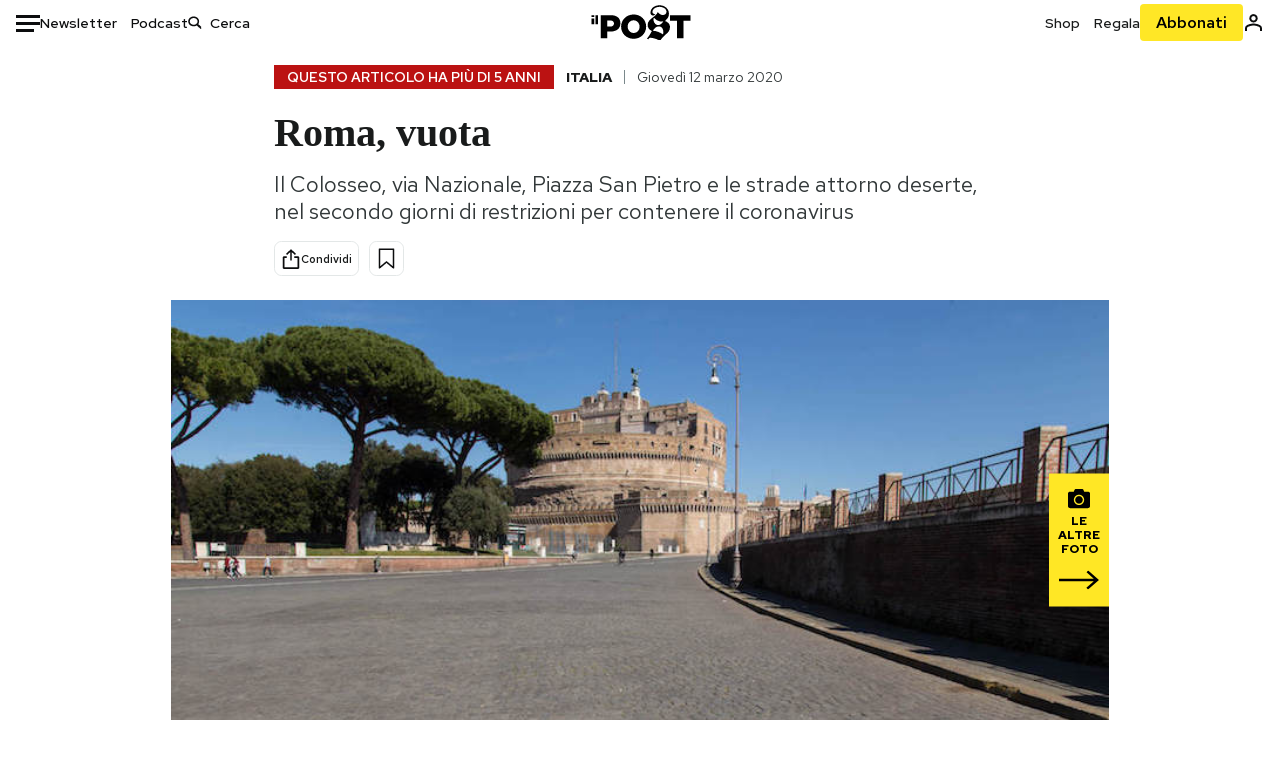

--- FILE ---
content_type: text/html; charset=utf-8
request_url: https://www.ilpost.it/2020/03/12/foto-roma-deserta/
body_size: 28751
content:
<!DOCTYPE html><html lang="it"><head><meta charSet="utf-8"/><meta name="viewport" content="width=device-width"/><link rel="canonical" href="https://www.ilpost.it/2020/03/12/foto-roma-deserta/"/><title>Roma, vuota</title><meta name="description" content="Il Colosseo, via Nazionale, Piazza San Pietro e le strade attorno deserte, nel secondo giorni di restrizioni per contenere il coronavirus"/><link rel="shortcut icon" href="https://static-prod.cdnilpost.com/wp-content/uploads/favicon/favicon.ico"/><meta charSet="UTF-8"/><meta http-equiv="X-UA-Compatible" content="IE=Edge,chrome=1"/><meta name="viewport" content="width=device-width, initial-scale=1.0"/><meta name="facebook-domain-verification" content="slsnlbcm4qo9c07qj68ovcdlkbgcni"/><meta name="bitly-verification" content="41976f59b172"/><meta property="fb:admins" content="100006642246117"/><meta property="fb:admins" content="100008255266864"/><meta property="fb:admins" content="100001010538238"/><meta name="msapplication-TileImage" content="https://www.ilpost.it/wp-content/uploads/2017/09/cropped-ilpost-site-icon-270x270.png"/><meta name="robots" content="index, follow, max-image-preview:large, max-snippet:-1, max-video-preview:-1"/><meta property="og:locale" content="it_IT"/><meta property="og:type" content="article"/><meta property="og:title" content="Roma, vuota"/><meta property="og:description" content="Il Colosseo, via Nazionale, Piazza San Pietro e le strade attorno deserte, nel secondo giorni di restrizioni per contenere il coronavirus"/><meta property="og:url" content="https://www.ilpost.it/2020/03/12/foto-roma-deserta/"/><meta property="og:site_name" content="Il Post"/><meta property="og:image" content="https://www.ilpost.it/wp-content/uploads/2020/03/roma_15-1.jpg"/><meta property="og:image:width" content="1200"/><meta property="og:image:height" content="600"/><meta property="og:image:type" content="image/jpeg"/><meta name="twitter:card" content="summary_large_image"/><meta name="twitter:creator" content="@ilpost"/><meta name="twitter:site" content="@ilpost"/><meta property="article:publisher" content="https://www.facebook.com/ilpost"/><meta property="article:published_time" content="2020-03-12T18:07:39+01:00"/><link rel="shortcut icon" href="https://static-prod.cdnilpost.com/wp-content/uploads/favicon/favicon.ico"/><link rel="preconnect" href="//connect.facebook.net"/><link rel="apple-touch-icon" href="https://static-prod.cdnilpost.com/wp-content/uploads/favicon/apple-touch-icon.png"/><link rel="apple-touch-icon" sizes="57x57" href="https://static-prod.cdnilpost.com/wp-content/uploads/favicon/apple-touch-icon-57x57.png"/><link rel="apple-touch-icon" sizes="72x72" href="https://static-prod.cdnilpost.com/wp-content/uploads/favicon/apple-touch-icon-72x72.png"/><link rel="apple-touch-icon" sizes="76x76" href="https://static-prod.cdnilpost.com/wp-content/uploads/favicon/apple-touch-icon-76x76.png"/><link rel="apple-touch-icon" sizes="114x114" href="https://static-prod.cdnilpost.com/wp-content/uploads/favicon/apple-touch-icon-114x114.png"/><link rel="apple-touch-icon" sizes="120x120" href="https://static-prod.cdnilpost.com/wp-content/uploads/favicon/apple-touch-icon-120x120.png"/><link rel="apple-touch-icon" sizes="144x144" href="https://static-prod.cdnilpost.com/wp-content/uploads/favicon/apple-touch-icon-144x144.png"/><link rel="apple-touch-icon" sizes="152x152" href="https://static-prod.cdnilpost.com/wp-content/uploads/favicon/apple-touch-icon-152x152.png"/><link rel="apple-touch-icon" sizes="180x180" href="https://static-prod.cdnilpost.com/wp-content/uploads/favicon/apple-touch-icon-180x180.png"/><link rel="profile" href="http://gmpg.org/xfn/11"/><link rel="preconnect" href="https://www.google-analytics.com"/><link rel="preconnect" href="https://www.googletagmanager.com"/><link rel="icon" href="https://www.ilpost.it/wp-content/uploads/2017/09/cropped-ilpost-site-icon-32x32.png?x85328" sizes="32x32"/><link rel="icon" sizes="192x192" href="https://www.ilpost.it/wp-content/uploads/2017/09/cropped-ilpost-site-icon-192x192.png?x85328"/><link rel="apple-touch-icon" href="https://www.ilpost.it/wp-content/uploads/2017/09/cropped-ilpost-site-icon-180x180.png?x85328"/><script type="application/ld+json">{"@context":"https://schema.org","@type":"NewsArticle","headline":"Roma, vuota","datePublished":"2020-03-12T18:07:39+02:00","dateModified":"2024-01-04T16:00:14.111933","description":"Il Colosseo, via Nazionale, Piazza San Pietro e le strade attorno deserte, nel secondo giorni di restrizioni per contenere il coronavirus","inLanguage":"it","mainEntityOfPage":{"@type":"WebPage","@id":"https://www.ilpost.it/2020/03/12/foto-roma-deserta/"},"image":{"@type":"ImageObject","@id":"https://www.ilpost.it/wp-content/uploads/2020/03/roma_15-1.jpg","width":"800","height":"400"},"author":{"@type":"Person","@id":"Redazione"},"publisher":{"@type":"Organization","url":"https://www.ilpost.it","name":"Il Post","sameAs":"https://it.wikipedia.org/wiki/Il_Post","logo":{"@type":"ImageObject","url":"https://www.ilpost.it/wp-content/uploads/2019/02/26733403_1811817465517366_4401223562549259052_n-1.png"}},"isAccessibleForFree":true}</script><meta name="next-head-count" content="8"/><link rel="dns-prefetch" href="https://static-prod.cdnilpost.com/"/><link rel="preconnect" href="https://static-prod.cdnilpost.com/"/><link rel="preload" href="https://static-prod.cdnilpost.com/fonts/fonts.css" as="style"/><link rel="stylesheet" href="https://static-prod.cdnilpost.com/fonts/fonts.css"/><link rel="dns-prefetch preconnect" href="https://securepubads.g.doubleclick.net"/><link rel="preload" href="https://securepubads.g.doubleclick.net/tag/js/gpt.js" as="script"/><script defer="" type="text/javascript" src="https://static-prod.cdnilpost.com/widgets/eventbrite.js"></script><script async="" type="text/javascript" src="https://platform.twitter.com/widgets.js"></script><script id="theme-script" data-nscript="beforeInteractive">
    (function() {
      function applyTheme(theme) {
        document.documentElement.classList.remove('dark', 'light');
        if (theme === 'dark') {
          document.documentElement.classList.add('dark');
        } else if (theme === 'light') {
          document.documentElement.classList.add('light');
        }
      }
      const storedTheme = localStorage.getItem('theme');
      if (storedTheme !== null) {
        applyTheme(storedTheme);
      } else {
        const systemPrefersDark = window.matchMedia('(prefers-color-scheme: dark)').matches;
        const appliableTheme = "system" === "system"
          ? (systemPrefersDark ? 'dark' : 'light')
          : "system";
        applyTheme(appliableTheme);
        localStorage.setItem('theme', appliableTheme);
      }
    })();
  </script><link rel="preload" href="https://static-prod.ilpost.it/apps/single/_next/static/css/d9358f7ec5519519.css" as="style"/><link rel="stylesheet" href="https://static-prod.ilpost.it/apps/single/_next/static/css/d9358f7ec5519519.css" data-n-g=""/><link rel="preload" href="https://static-prod.ilpost.it/apps/single/_next/static/css/26e02f66cb150e5e.css" as="style"/><link rel="stylesheet" href="https://static-prod.ilpost.it/apps/single/_next/static/css/26e02f66cb150e5e.css" data-n-p=""/><link rel="preload" href="https://static-prod.ilpost.it/apps/single/_next/static/css/07ad0a02c15e667a.css" as="style"/><link rel="stylesheet" href="https://static-prod.ilpost.it/apps/single/_next/static/css/07ad0a02c15e667a.css" data-n-p=""/><noscript data-n-css=""></noscript><script defer="" nomodule="" src="https://static-prod.ilpost.it/apps/single/_next/static/chunks/polyfills-c67a75d1b6f99dc8.js"></script><script defer="" type="text/javascript" src="https://static-prod.cdnilpost.com/libs/manager-common-bi.js" data-nscript="beforeInteractive"></script><script defer="" type="text/javascript" src="https://static-prod.cdnilpost.com/libs/manager-common-app.js" data-nscript="beforeInteractive"></script><script src="https://static-prod.ilpost.it/apps/single/_next/static/chunks/webpack-6ad637f4a9f0f4a6.js" defer=""></script><script src="https://static-prod.ilpost.it/apps/single/_next/static/chunks/framework-40c9f8ea5f621f1c.js" defer=""></script><script src="https://static-prod.ilpost.it/apps/single/_next/static/chunks/main-702645ef45ac5a95.js" defer=""></script><script src="https://static-prod.ilpost.it/apps/single/_next/static/chunks/pages/_app-fbf70cca449e4556.js" defer=""></script><script src="https://static-prod.ilpost.it/apps/single/_next/static/chunks/e999873e-4a274eed2e0e9543.js" defer=""></script><script src="https://static-prod.ilpost.it/apps/single/_next/static/chunks/27922dfb-753499cac303426a.js" defer=""></script><script src="https://static-prod.ilpost.it/apps/single/_next/static/chunks/5a1939e3-5c681ea6a7d02403.js" defer=""></script><script src="https://static-prod.ilpost.it/apps/single/_next/static/chunks/aba5b40c-9ae1ef5fa21b4b76.js" defer=""></script><script src="https://static-prod.ilpost.it/apps/single/_next/static/chunks/a29ae703-86839aa0c3dcdb4a.js" defer=""></script><script src="https://static-prod.ilpost.it/apps/single/_next/static/chunks/264-613f119098d7e6b4.js" defer=""></script><script src="https://static-prod.ilpost.it/apps/single/_next/static/chunks/pages/index-32c2a59925f755b0.js" defer=""></script><script src="https://static-prod.ilpost.it/apps/single/_next/static/d-lsz---ag8tkUOsTsIwI/_buildManifest.js" defer=""></script><script src="https://static-prod.ilpost.it/apps/single/_next/static/d-lsz---ag8tkUOsTsIwI/_ssgManifest.js" defer=""></script></head><body class="single content post-2257934 mtype-post msubtype-post all category-italia tag-coronavirus tag-covid-19 tag-nuovo-coronavirus tag-roma tag-sars-cov-2"><div id="__next"><header class="_site-header_1kqmu_1"><div class="_header-container_1kqmu_20"><div class="row _row-container_1kqmu_37"><div class="col _header-left_1kqmu_50"><div class="_menu-button_1kqmu_75 "><svg xmlns="http://www.w3.org/2000/svg" width="24" height="24" viewBox="0 0 24 24"><path fill="#0c0d0e" d="M24 11v3H0v-3h24Zm-6 7v3H0v-3h18Zm6-14v3H0V4h24Z"></path></svg></div><div class="_header-left-links_1kqmu_59"><a href="/newsletter/" class="_header-left-link_fv8mp_1">Newsletter</a><a href="/podcasts/" class="_header-left-link_fv8mp_1">Podcast</a></div><div class="_header-search_1kqmu_67"><div class="_search-box_1kqmu_67"><form name="" action="/cerca/" class="_search-form_1df8o_1"><button type="submit" class="_search-submit_1df8o_34" aria-label="Cerca"><svg xmlns="http://www.w3.org/2000/svg" width="14" height="13" fill="none" viewBox="0 0 14 13"><path d="m12.9529 11.5688-.3585.32-3.78515-3.37774c-.8367.65778-1.91247 1.06666-3.12768 1.06666C3.09176 9.57772 1 7.71106 1 5.39995c0-2.31112 2.09176-4.17778 4.68157-4.17778 2.5898 0 4.68153 1.86666 4.68153 4.17778 0 1.06666-.45816 2.04444-1.19526 2.79111l3.78506 3.37774Z"></path><path fill="#0c0d0e" d="m12.5944 11.8888-.5178.5802.5178.462.5177-.462-.5177-.5802ZM8.80925 8.51106l.51775-.58018-.48612-.43381-.51221.40268.48058.61131Zm.35859-.32-.55338-.54629-.57451.58197.61015.54449.51774-.58017Zm3.26736 2.79764-.3586.32 1.0355 1.1603.3586-.32-1.0355-1.1603Zm.6769.32L9.327 7.93088 8.29151 9.09123 12.0766 12.469l1.0355-1.1603ZM8.32867 7.89975c-.70356.5531-1.61107.90037-2.6471.90037v1.55518c1.3944 0 2.63842-.47048 3.60827-1.23293l-.96117-1.22262Zm-2.6471.90037c-2.24596 0-3.90397-1.5994-3.90397-3.40017H.2224c0 2.82144 2.52552 4.95535 5.45917 4.95535V8.80012ZM1.7776 5.39995c0-1.80078 1.65801-3.40018 3.90397-3.40018V.444568C2.74792.444568.2224 2.5785.2224 5.39995h1.5552Zm3.90397-3.40018c2.24596 0 3.90397 1.5994 3.90397 3.40018h1.55516c0-2.82145-2.52548-4.955382-5.45913-4.955382V1.99977Zm3.90397 3.40018c0 .8361-.35823 1.62401-.97108 2.24482l1.10676 1.09258c.86138-.87253 1.41948-2.04018 1.41948-3.3374H9.58554ZM8.6501 8.77123l3.7851 3.37777 1.0355-1.1603-3.78511-3.37782L8.6501 8.77123Z"></path></svg></button><input type="text" name="qs" placeholder="Cerca" class="_search-input_1df8o_9" value=""/></form></div></div></div><div class="col _header-center_1kqmu_84"><a href="/" class="_logo_1kqmu_93" aria-label="Il Post"><svg xmlns="http://www.w3.org/2000/svg" width="103" height="35" fill="none" viewBox="0 0 214 76"><path fill="#2a2522" d="M97.4012 59.6176c-1.5931.7261-3.3543 1.0896-5.2845 1.0896-1.9294 0-3.691-.3742-5.2832-1.1253-1.593-.7498-2.9561-1.7532-4.0892-3.0129-1.1348-1.2575-2.0148-2.7084-2.6429-4.3561-.6268-1.6439-.9396-3.3863-.9396-5.2253v-.1459c0-1.839.2999-3.5819.9036-5.2265.6023-1.6447 1.4712-3.0853 2.6047-4.3196 1.1352-1.2347 2.4867-2.2144 4.0548-2.941 1.5677-.7256 3.3174-1.0887 5.2481-1.0887 1.9294 0 3.691.3756 5.284 1.1262 1.5922.7511 2.967 1.7541 4.125 3.0116 1.157 1.2588 2.051 2.7123 2.678 4.3566.627 1.6451.942 3.388.942 5.2273v.1447c0 1.8398-.315 3.5814-.942 5.2253-.627 1.6464-1.496 3.0865-2.605 4.3203-1.111 1.2343-2.4612 2.2145-4.0538 2.9397Zm-16.219 11.7243c3.3199 1.3794 6.9285 2.0698 10.8272 2.0698 3.897 0 7.5056-.6904 10.8256-2.0698 3.321-1.3789 6.209-3.2665 8.662-5.6614 2.454-2.3958 4.367-5.2024 5.739-8.4212 1.371-3.2183 2.058-6.6429 2.058-10.2717v-.1459c0-3.6292-.687-7.0413-2.058-10.2364-1.372-3.1942-3.26-5.9759-5.666-8.3475-2.408-2.3708-5.27-4.2476-8.59-5.6262-3.3199-1.3798-6.9286-2.0689-10.8268-2.0689-3.897 0-7.5061.6891-10.826 2.0689-3.3212 1.3786-6.2078 3.2662-8.6628 5.6615-2.4536 2.3962-4.3667 5.2028-5.7379 8.4224-1.3717 3.2179-2.0569 6.6417-2.0569 10.2721v.1447c0 3.6297.6852 7.0418 2.0569 10.2356 1.3712 3.1937 3.2589 5.978 5.6663 8.3492 2.4052 2.3716 5.269 4.2459 8.5894 5.6248ZM47.2315 45.0853c-1.4262 1.1732-3.3937 1.7596-5.9035 1.7596h-6.6635v-13.284h6.5903c2.5589 0 4.5505.563 5.9767 1.6871 1.4229 1.124 2.1354 2.7649 2.1354 4.9189v.144c0 2.0112-.7125 3.603-2.1354 4.7744Zm-4.8901-23.0942H20.6136v49.9922h14.0509V57.6995h6.9528c3.1375 0 6.0473-.3801 8.7281-1.1423 2.6791-.76 4.9844-1.9035 6.9161-3.4275 1.9309-1.5236 3.4398-3.4043 4.5273-5.6421 1.0857-2.2375 1.6299-4.8329 1.6299-7.7842v-.1437c0-2.7607-.496-5.2362-1.4866-7.427-.9893-2.1896-2.4018-4.036-4.2366-5.535-1.8348-1.5002-4.0563-2.642-6.663-3.4279-2.6067-.7864-5.5041-1.1787-8.6911-1.1787ZM186.161 34.1319h-15.212V21.9911h44.471v12.1408h-15.209v37.8514h-14.05V34.1319ZM6.31675 26.2761H.587891v-4.285H6.31675v4.285Zm0 15.7119H.587891V29.1328H6.31675V41.988Zm2.86443 0H14.91V21.9911H9.18118V41.988Z"></path><path fill="#14b6d1" d="M148.429.565918c5.481 0 10.745 1.928282 14.534 5.353812 3.524 3.1847 5.782 7.65907 5.782 13.09737 0 6.7917-2.933 9.8388-5.426 12.4056-1.14 1.1735-2.201 2.2228-2.719 3.5733 2.816.7018 5.351 2.3119 7.214 4.4867 1.986 2.3192 3.207 5.2772 3.207 8.4561 0 7.7388-3.682 11.1072-8.971 15.8219-3.6 3.209-7.949 7.08-12.275 13.6173-.138.2083-.273.4156-.407.6219-.198-.1544-.392-.2981-.58-.4301-4.251-2.9837-14.867-6.3957-19.859-6.3957-2.371 0-3.612.9484-4.752 2.9197l-.162.2885-3.121-.931c4.081-5.2237 7.861-10.8997 10.769-16.917-2.714-1.4074-5.079-3.1242-6.725-5.3464-1.536-2.0742-2.458-4.5867-2.458-7.7075 0-6.7911 4.354-11.0115 9.371-14.9337l.369-.2865.883-.6793 1.425-1.0868c3.854-2.9448 7.659-5.9653 9.458-10.2652.159-.3802.301-.7653.426-1.1542.247.3306.503.6539.765.9694 2.568 3.0939 5.946 5.7251 9.969 5.7251 2.272 0 4.525-.6243 6.117-1.9913 1.322-1.1354 2.164-2.7906 2.164-5.0017 0-3.261-1.679-5.68339-4.014-7.39643-3.211-2.35624-7.657-3.40072-10.984-3.40072-3.874 0-7.717 1.11069-10.643 3.0501-2.649 1.75569-4.551 4.19485-4.946 7.12065-.231 1.7185.419 3.0888 1.302 4.0578.89.976 2.238 1.2772 3.727 1.2772.412 0 .813-.0231 1.197-.0769-.149.4291-.354.8464-.622 1.2289-1.059 1.5152-2.938 2.242-4.154 2.242-1.911 0-3.209-.731-4.08-1.7318-1.189-1.366-1.565-3.2848-1.533-4.6485.111-4.7497 2.281-8.68312 5.754-11.45955 3.562-2.84756 8.511-4.473032 13.998-4.473032ZM146.886 46.4527c-2.697 0-5.364 1.1485-7.666 2.9063-2.27 1.7331-4.189 4.0637-5.436 6.5263 7.844.2861 15.211 3.5041 21.913 7.775.794-1.3684 1.002-3.0693 1.002-4.6016 0-3.4358-.906-6.8495-2.82-9.2704-1.603-2.027-3.922-3.3356-6.993-3.3356Zm-10.518-18.6415c-.323.2605-.553.6022-.719.9815-.35.7988-.433 1.7584-.433 2.6181 0 3.0199 1.151 6.2814 3.136 8.6771 1.716 2.0704 4.065 3.4969 6.851 3.4969 2.464 0 4.896-1.1718 6.976-2.8735 1.861-1.522 3.445-3.475 4.52-5.45-1.377.5-2.958.7224-4.44.7224-5.943 0-11.899-3.7955-15.891-8.1725Z"></path></svg></a></div><div class="col _header-right_1kqmu_108"><div class="col-xs-5 _header-right-links_1kqmu_116"><a href="https://abbonati.ilpost.it/negozio/" class="_header-right-link_1b8c4_1" id="link_shop_header">Shop</a><a href="https://abbonati.ilpost.it/regala-il-post/" class="_header-right-link_1b8c4_1" id="link_regalo_header">Regala</a></div><div class="col-xs-3 _subscribe-button-container_1kqmu_131"><a href="https://abbonati.ilpost.it" id="button_abbonamento_header" data-ga="click" data-ga-event="button_abbonamento" class="_subscribe-button_19e5e_1" aria-label="Abbonati al Post">Abbonati</a></div><div class="col-xs-1 _user-status_1kqmu_139"><a href="" rel="nofollow" id="icon_login_header" aria-label="Accedi"><svg xmlns="http://www.w3.org/2000/svg" width="21" height="21" viewBox="0 0 24 24"><path fill="#0c0d0e" d="M21.6 17.9997v3.6h-2.28v-3.6c0-.72-3.72-2.52-7.32-2.52-3.59998 0-7.31998 1.8-7.31998 2.52v3.6h-2.28v-3.6c0-3.24 6.36001-4.8 9.59998-4.8 3.24 0 9.6 1.56 9.6 4.8Z"></path><path fill="#0c0d0e" d="M12 4.6799c1.44 0 2.52 1.08 2.52 2.52s-1.08 2.52-2.52 2.52-2.51999-1.08-2.51999-2.52S10.56 4.6799 12 4.6799Zm0-2.28c-2.63999 0-4.79999 2.16-4.79999 4.8 0 2.64 2.16 4.8 4.79999 4.8 2.64 0 4.8-2.16 4.8-4.8 0-2.64-2.16-4.8-4.8-4.8Z"></path></svg></a></div></div></div><nav class="_main-menu_1s4c7_1 "><ul><li class="_sidebar-search_1s4c7_37"><form name="" action="https://ilpost.it/cerca/" class="_search-form_1e0mi_1"><input type="text" name="qs" placeholder="Cerca" class="_search-input_1e0mi_6 _old-version_1e0mi_20" value=""/><button type="submit" class="_search-submit_1e0mi_30" aria-label="Cerca"><svg xmlns="http://www.w3.org/2000/svg" width="20" height="18" fill="none" viewBox="0 0 14 13"><path d="m12.9529 11.5688-.3585.32-3.78515-3.37774c-.8367.65778-1.91247 1.06666-3.12768 1.06666C3.09176 9.57772 1 7.71106 1 5.39995c0-2.31112 2.09176-4.17778 4.68157-4.17778 2.5898 0 4.68153 1.86666 4.68153 4.17778 0 1.06666-.45816 2.04444-1.19526 2.79111l3.78506 3.37774Z"></path><path fill="#0c0d0e" d="m12.5944 11.8888-.5178.5802.5178.462.5177-.462-.5177-.5802ZM8.80925 8.51106l.51775-.58018-.48612-.43381-.51221.40268.48058.61131Zm.35859-.32-.55338-.54629-.57451.58197.61015.54449.51774-.58017Zm3.26736 2.79764-.3586.32 1.0355 1.1603.3586-.32-1.0355-1.1603Zm.6769.32L9.327 7.93088 8.29151 9.09123 12.0766 12.469l1.0355-1.1603ZM8.32867 7.89975c-.70356.5531-1.61107.90037-2.6471.90037v1.55518c1.3944 0 2.63842-.47048 3.60827-1.23293l-.96117-1.22262Zm-2.6471.90037c-2.24596 0-3.90397-1.5994-3.90397-3.40017H.2224c0 2.82144 2.52552 4.95535 5.45917 4.95535V8.80012ZM1.7776 5.39995c0-1.80078 1.65801-3.40018 3.90397-3.40018V.444568C2.74792.444568.2224 2.5785.2224 5.39995h1.5552Zm3.90397-3.40018c2.24596 0 3.90397 1.5994 3.90397 3.40018h1.55516c0-2.82145-2.52548-4.955382-5.45913-4.955382V1.99977Zm3.90397 3.40018c0 .8361-.35823 1.62401-.97108 2.24482l1.10676 1.09258c.86138-.87253 1.41948-2.04018 1.41948-3.3374H9.58554ZM8.6501 8.77123l3.7851 3.37777 1.0355-1.1603-3.78511-3.37782L8.6501 8.77123Z"></path></svg></button></form></li><li class="_menu-section-header_1s4c7_41"><a href="https://www.ilpost.it"><svg xmlns="http://www.w3.org/2000/svg" width="21" height="21" fill="none" viewBox="0 0 24 24"><path fill="#0c0d0e" d="M12 1C5.95 1 1 5.95 1 12s4.95 11 11 11 11-4.95 11-11S18.05 1 12 1Zm-1.1 19.69C6.61 20.14 3.2 16.4 3.2 12c0-.66.11-1.32.22-1.98L8.7 15.3v1.1c0 1.21.99 2.2 2.2 2.2v2.09Zm7.59-2.75c-.33-.88-1.1-1.54-2.09-1.54h-1.1v-3.3c0-.66-.44-1.1-1.1-1.1H7.6V9.8h2.2c.66 0 1.1-.44 1.1-1.1V6.5h2.2c1.21 0 2.2-.99 2.2-2.2v-.44c3.19 1.32 5.5 4.51 5.5 8.14 0 2.31-.88 4.4-2.31 5.94Z"></path></svg>Home</a><ul class="_home-menu_d9ck1_1"><li class="_second-level-menu_d9ck1_10"><a href="https://www.ilpost.it/italia/" class="_menu-item_1gx6z_1 ">Italia</a></li><li class="_second-level-menu_d9ck1_10"><a href="https://www.ilpost.it/mondo/" class="_menu-item_1gx6z_1 ">Mondo</a></li><li class="_second-level-menu_d9ck1_10"><a href="https://www.ilpost.it/politica/" class="_menu-item_1gx6z_1 ">Politica</a></li><li class="_second-level-menu_d9ck1_10"><a href="https://www.ilpost.it/tecnologia/" class="_menu-item_1gx6z_1 ">Tecnologia</a></li><li class="_second-level-menu_d9ck1_10"><a href="https://www.ilpost.it/internet/" class="_menu-item_1gx6z_1 ">Internet</a></li><li class="_second-level-menu_d9ck1_10"><a href="https://www.ilpost.it/scienza/" class="_menu-item_1gx6z_1 ">Scienza</a></li><li class="_second-level-menu_d9ck1_10"><a href="https://www.ilpost.it/cultura/" class="_menu-item_1gx6z_1 ">Cultura</a></li><li class="_second-level-menu_d9ck1_10"><a href="https://www.ilpost.it/economia/" class="_menu-item_1gx6z_1 ">Economia</a></li><li class="_second-level-menu_d9ck1_10"><a href="https://www.ilpost.it/sport/" class="_menu-item_1gx6z_1 ">Sport</a></li><li class="_second-level-menu_d9ck1_10"><a href="https://www.ilpost.it/moda/" class="_menu-item_1gx6z_1 ">Moda</a></li><li class="_second-level-menu_d9ck1_10"><a href="https://www.ilpost.it/libri/" class="_menu-item_1gx6z_1 ">Libri</a></li><li class="_second-level-menu_d9ck1_10"><a href="https://www.ilpost.it/consumismi/" class="_menu-item_1gx6z_1 ">Consumismi</a></li><li class="_second-level-menu_d9ck1_10"><a href="https://www.ilpost.it/storie-idee/" class="_menu-item_1gx6z_1 ">Storie/Idee</a></li><li class="_second-level-menu_d9ck1_10"><a href="https://www.ilpost.it/ok-boomer/" class="_menu-item_1gx6z_1 ">Ok Boomer!</a></li><li class="_second-level-menu_d9ck1_10"><a href="https://www.ilpost.it/media/" class="_menu-item_1gx6z_1 ">Media</a></li><li class="_second-level-menu_d9ck1_10"><a href="https://www.ilpost.it/europa/" class="_menu-item_1gx6z_1 ">Europa</a></li><li class="_second-level-menu_d9ck1_10"><a href="https://www.ilpost.it/altrecose/" class="_menu-item_1gx6z_1 ">Altrecose</a></li></ul><ul id="menu-navi-main" class="menu"></ul></li><li class="_menu-section-header_1s4c7_41"><a href="https://www.ilpost.it/podcasts/"><svg xmlns="http://www.w3.org/2000/svg" width="21" height="21" viewBox="0 0 24 24"><path fill="#0c0d0e" d="M12.5 14.8947c2.0643 0 3.6429-1.5052 3.6429-3.4736V4.47368C16.1429 2.50526 14.5643 1 12.5 1c-2.0643 0-3.64286 1.50526-3.64286 3.47368v6.94742c0 1.9684 1.57856 3.4736 3.64286 3.4736Zm0 2.4316c-3.4 0-6.43571-2.4316-6.43571-5.9052H4c0 3.9368 3.27857 7.1789 7.2857 7.7578V23h2.4286v-3.8211C17.7214 18.6 21 15.3579 21 11.4211h-2.0643c0 3.4736-3.0357 5.9052-6.4357 5.9052Z"></path></svg>Podcast</a></li><li class="_menu-section-header_1s4c7_41"><a href="https://www.ilpost.it/newsletter"><svg xmlns="http://www.w3.org/2000/svg" width="21" height="21" viewBox="0 0 24 24"><path fill="#0c0d0e" d="M20 3.5c1.6569 0 3 1.34315 3 3v11c0 1.6569-1.3431 3-3 3H4c-1.65685 0-3-1.3431-3-3v-11c0-1.65685 1.34315-3 3-3h16Zm0 2H4c-.3423 0-.64444.17199-.8247.43427l8.827 5.39473 8.8496-5.35305C20.6758 5.69036 20.3601 5.5 20 5.5Zm1 2.7239-8.4824 5.1317c-.3196.1934-.7204.1925-1.0391-.0024L3 8.17114V17.5c0 .5523.44772 1 1 1h16c.5523 0 1-.4477 1-1V8.2239Z"></path></svg>Newsletter</a></li><li class="_menu-section-header_1s4c7_41"><a href="https://www.ilpost.it/preferiti/"><svg xmlns="http://www.w3.org/2000/svg" width="21" height="21" viewBox="0 0 24 24"><path fill="#0c0d0e" d="M20 2.9918C20 1.8975 19.096 1 17.9932 1H6.00685C4.90117 1 4 1.88821 4 2.9918v18.9006l.00525.108c.07281.7453.89033 1.2597 1.61797.7872L12 18.647l6.3768 4.1406c.7289.4734 1.6232-.0757 1.6232-.8952V2.9918Zm-2.0057.00858c.0021.00093.0057.00252.0057-.00858V20.159l-5.4554-3.5431L12 16.2622l-.5446.3537L6 20.158V2.99603C6.00012 2.9996 6.00107 3 6.00685 3H17.9932c.0002 0 .0006.00017.0011.00038ZM6 2.99603V2.9918c0 .00063 0 .00121-.00001.00175-.00001.00096-.00001.00178.00001.00248Z"></path></svg>I miei preferiti</a></li><li class="_menu-section-header_1s4c7_41"><a href="https://www.ilpost.it/negozio/"><svg xmlns="http://www.w3.org/2000/svg" width="21" height="21" viewBox="0 0 24 24"><path fill="#0c0d0e" fill-rule="evenodd" d="M16.9671 5.78939C17.0064 3.1706 14.7725 1.03656 12.0136 1c-2.78535.03656-5.01918 2.1706-4.97976 4.80435l-.00003 1.19556H2.5V18.7568c0 1.7911 1.45199 3.2431 3.2431 3.2431h12.5138c1.7911 0 3.2431-1.452 3.2431-3.2431V6.99991h-4.5329V5.78939Zm-2 3.21052v1.63159c0 .5523.4477 1 1 1 .5522 0 1-.4477 1-1V8.99991H19.5v9.75689c0 .6866-.5566 1.2431-1.2431 1.2431H5.7431l-.1271-.0064c-.62684-.0637-1.116-.5931-1.116-1.2367V8.99991h2.53377l-.00004 1.63159c0 .5523.44772 1 1 1 .55229 0 1-.4477 1-1V8.99991h5.93337Zm0-2 .0001-1.22549c.0223-1.49355-1.2952-2.75227-2.9536-2.7746-1.6848.02233-3.00234 1.28105-2.97987 2.78957v1.21052h5.93337Z" clip-rule="evenodd"></path></svg>Shop</a></li><li class="_menu-section-header_1s4c7_41"><a href="https://www.ilpost.it/calendario/"><svg width="20px" height="19px" viewBox="0 0 20 19" version="1.1" xmlns="http://www.w3.org/2000/svg"><g id="Page-1" stroke="none" stroke-width="1" fill="none" fill-rule="evenodd"><g id="Artboard" transform="translate(-72, -789)" fill="#0c0d0e" fill-rule="nonzero"><g id="ICN-Calendar-Outline" transform="translate(73, 790)"><path d="M12.375,-1 C12.9272847,-1 13.375,-0.55228475 13.375,0 L13.375,1 L15.75,1 C17.5086787,1 19,2.24275204 19,3.875 L19,15.125 C19,16.7572691 17.5086885,18 15.75,18 L2.25,18 C0.491283167,18 -1,16.7572774 -1,15.125 L-1,3.875 C-1,2.24274373 0.491293054,1 2.25,1 L4.625,1 L4.625,0 C4.625,-0.55228475 5.07271525,-1 5.625,-1 C6.17728475,-1 6.625,-0.55228475 6.625,0 L6.625,1 L11.375,1 L11.375,0 C11.375,-0.55228475 11.8227153,-1 12.375,-1 Z M17,9 L1,9 L1,15.125 C1,15.5638275 1.52341266,16 2.25,16 L15.75,16 C16.4765633,16 17,15.5638128 17,15.125 L17,9 Z M11.375,3 L6.625,3 L6.625,4 C6.625,4.55228475 6.17728475,5 5.625,5 C5.07271525,5 4.625,4.55228475 4.625,4 L4.625,3 L2.25,3 C1.52342608,3 1,3.43618824 1,3.875 L1,7 L17,7 L17,3.875 C17,3.43620295 16.4765498,3 15.75,3 L13.375,3 L13.375,4 C13.375,4.55228475 12.9272847,5 12.375,5 C11.8227153,5 11.375,4.55228475 11.375,4 L11.375,3 Z"></path></g></g></g></svg>Calendario</a></li><li class="_menu-section-header_1s4c7_41"><a href=""><svg xmlns="http://www.w3.org/2000/svg" width="21" height="21" viewBox="0 0 24 24"><path fill="#0c0d0e" d="M21.6 17.9997v3.6h-2.28v-3.6c0-.72-3.72-2.52-7.32-2.52-3.59998 0-7.31998 1.8-7.31998 2.52v3.6h-2.28v-3.6c0-3.24 6.36001-4.8 9.59998-4.8 3.24 0 9.6 1.56 9.6 4.8Z"></path><path fill="#0c0d0e" d="M12 4.6799c1.44 0 2.52 1.08 2.52 2.52s-1.08 2.52-2.52 2.52-2.51999-1.08-2.51999-2.52S10.56 4.6799 12 4.6799Zm0-2.28c-2.63999 0-4.79999 2.16-4.79999 4.8 0 2.64 2.16 4.8 4.79999 4.8 2.64 0 4.8-2.16 4.8-4.8 0-2.64-2.16-4.8-4.8-4.8Z"></path></svg>Area Personale</a><ul><li><a href="">Entra</a></li></ul></li></ul></nav></div></header><script type="text/javascript">window._ilpost_datalayer =  {"pageMainCategory":"Italia","pageType":"fotogallery","pageTitle":"Roma, vuota","pageMtype":"post","pageMsubType":"post","pageCategory":["italia"],"pageAttributes":["coronavirus","covid-19","nuovo-coronavirus","roma","sars-cov-2"],"postID":2257934,"adult":"0","brand":"ilpost","channel":"Attualità,best of Today,Città,Cronaca,Inchieste e Reportage,Notizie,Rassegna","bs-channel":"Attualità,best of Today,Città,Cronaca,Inchieste e Reportage,Notizie,Rassegna","isApp":"0"};</script><script type="text/javascript">var __CONTEXT__ =  {"pageMainCategory":"Italia","pageType":"fotogallery","pageTitle":"Roma, vuota","pageMtype":"post","pageMsubType":"post","pageCategory":["italia"],"pageAttributes":["coronavirus","covid-19","nuovo-coronavirus","roma","sars-cov-2"],"postID":2257934,"adult":"0","brand":"ilpost","channel":"Attualità,best of Today,Città,Cronaca,Inchieste e Reportage,Notizie,Rassegna","bs-channel":"Attualità,best of Today,Città,Cronaca,Inchieste e Reportage,Notizie,Rassegna","isApp":"0"};</script><div data-id="interstitial@desktop@ros" data-format="interstitial" data-device="desktop" data-section="ros" data-ilpostadv-hb="true" data-is-app="false" class="adv-hb_ilpost-adv-hb__eFyXJ undefined "><script type="text/ad-init" data-ad--id="interstitial@desktop@ros" data-ad="true" data-ad--source="ilpost.it" data-ad--format="interstitial" data-ad--device="desktop" data-ad--section="ros" data-ad--size-fluid="true" data-ad--render--async-html="true" data--context="true" data--channel="Attualità,best of Today,Città,Cronaca,Inchieste e Reportage,Notizie,Rassegna" data--visibility="anonymous"></script></div><div data-id="interstitial@mobile@ros" data-format="interstitial" data-device="mobile" data-section="ros" data-ilpostadv-hb="true" data-is-app="false" class="adv-hb_ilpost-adv-hb__eFyXJ undefined "><script type="text/ad-init" data-ad--id="interstitial@mobile@ros" data-ad="true" data-ad--source="ilpost.it" data-ad--format="interstitial" data-ad--device="mobile" data-ad--section="ros" data-ad--size-fluid="true" data-ad--render--async-html="true" data--context="false" data--channel="Attualità,best of Today,Città,Cronaca,Inchieste e Reportage,Notizie,Rassegna" data--visibility="anonymous"></script></div><div data-id="skin@mobile@ros" data-format="skin" data-device="mobile" data-section="ros" data-ilpostadv-hb="true" data-is-app="false" data-refresh-in-gallery="true" class="adv-hb_ilpost-adv-hb__eFyXJ adv-hb_ilpost-adv-hb-skin__20Xn_ "><script type="text/ad-init" data-ad--id="skin@mobile@ros" data-ad="true" data-ad--source="ilpost.it" data-ad--format="skin" data-ad--device="mobile" data-ad--section="ros" data-ad--size-fluid="true" data-ad--render--async-html="true" data--context="false" data--channel="Attualità,best of Today,Città,Cronaca,Inchieste e Reportage,Notizie,Rassegna" data--visibility="anonymous"></script></div><div data-id="skin@desktop@ros" data-format="skin" data-device="desktop" data-section="ros" data-ilpostadv-hb="true" data-is-app="false" data-refresh-in-gallery="true" class="adv-hb_ilpost-adv-hb__eFyXJ adv-hb_ilpost-adv-hb-skin__20Xn_ "><script type="text/ad-init" data-ad--id="skin@desktop@ros" data-ad="true" data-ad--source="ilpost.it" data-ad--format="skin" data-ad--device="desktop" data-ad--section="ros" data-ad--size-fluid="true" data-ad--render--async-html="true" data--context="false" data--channel="Attualità,best of Today,Città,Cronaca,Inchieste e Reportage,Notizie,Rassegna" data--visibility="anonymous"></script></div><div id="mapp_header_box" class="adv-mapp_mapp__sXmhC widget widget_mapp_widget"></div><div id="ilpost_gam_header_box" class="adv_gam adv-gam_adv_ilpost__kDvYt"></div><div id="main"><script type="text/javascript">var ilpostnew = {"post_id":2257934,"ajax_url":"https://www.ilpost.it/wp-admin/admin-ajax.php","login_url":"/wp-login.php?redirect_to=https://www.ilpost.it/2020/03/12/foto-roma-deserta/","advProvider":"citynews","postCommentStatus":"close"};</script><main class="container  index_with-galleries__AcPcU" id="index_main-content__nZYrw"><div class="row index_row-wrap__aFB00"><div class="col col-xl-12 index_col-wrap__uWeUs"><div><div class="_breadcrumbs_q26lv_1  false"><ul class="_breadcrumbs__container_q26lv_8"><li class="_breadcrumbs__category_q26lv_57" style="--bgColor:transparent;--txtColor:var(--Greyscale-Text-Body)"><a href="/italia/" class="">Italia</a></li><li class="_breadcrumbs__time_q26lv_82">Giovedì 12 marzo 2020</li></ul></div></div><article><div class="index_main-content__header__WktGW "><h1 class="index_std_lyt_ttl__ikjc6 ">Roma, vuota</h1><h2>Il Colosseo, via Nazionale, Piazza San Pietro e le strade attorno deserte, nel secondo giorni di restrizioni per contenere il coronavirus</h2><div class="index_actions__HLCgE "><div class="_share_jffck_1"><div class="_ilPostShare_jffck_12"><button class="_sharebutton_jffck_22"><svg xmlns="http://www.w3.org/2000/svg" width="20" height="20" fill="none" viewBox="0 0 14 14"><path fill="#0c0d0e" d="M4.08342 5.04004H2.33341c-.64433 0-1.16666.50144-1.16666 1.12V12.88c0 .6186.52233 1.12 1.16666 1.12h9.33329c.6444 0 1.1667-.5014 1.1667-1.12V6.16004c0-.61856-.5223-1.12-1.1667-1.12H9.33341v1.232h2.21669V12.768H2.45008V6.27204h1.63334v-1.232Z"></path><path fill="#0c0d0e" d="M4.31667 4.20003 3.5 3.41603 7 .0560303 10.5 3.41603l-.81667.784-2.1-2.016v5.936H6.41667v-5.936l-2.1 2.016Z"></path></svg><div class="_shareExtendedText_jffck_37"> <!-- -->Condividi</div></button><ul class=""><li><button class="_close_jffck_133"></button> <span>Condividi</span></li><li><a class="_link_jffck_152 undefined" href="#"><svg width="24" height="24" viewBox="0 0 743 743" xmlns="http://www.w3.org/2000/svg" xmlns:xlink="http://www.w3.org/1999/xlink"><defs><path d="M164.045 0C73.445 0 0 73.445 0 164.045v414.939c0 90.6 73.445 164.045 164.045 164.045h414.939c90.6 0 164.045-73.445 164.045-164.045V164.045C743.029 73.445 669.584 0 578.984 0H164.045Z" id="b"></path></defs><g fill="none" fill-rule="evenodd"><use fill="var(--Greyscale-Text-Body)" xlink:href="#b"></use><path d="m519.845 242.925 59.006 1.534V137.078l-87.442-3.068c-82.178 0-148.797 66.618-148.797 148.797v95.11H241.367V492.97h101.245v250.059h127.324v-250.06h90.506l18.409-115.051H469.936v-85.084c0-27.564 22.345-49.91 49.909-49.91" fill="var(--Greyscale-Surface-Default)"></path></g></svg><span>Facebook</span></a></li><li><a class="_link_jffck_152 undefined" href="#"><svg width="24" height="24" viewBox="0 0 512 512" xmlns="http://www.w3.org/2000/svg"><g fill="var(--Greyscale-Text-Body)"><path d="M110.34 26.45c3.87-.38 7.77-.46 11.66-.45 90.33.01 180.67-.02 271 .01 23.64 0 47.05 9.53 64.03 25.95 18.18 17.21 28.97 41.96 28.95 67.03.04 83.67.01 167.34.02 251.01-.15 16.93 1.25 34.34-4.36 50.65-11.31 37.14-47.71 64.85-86.62 65.29-92.68.1-185.37.1-278.04 0-41.16-.43-79.29-31.5-88.39-71.57-3.36-12.86-2.49-26.23-2.59-39.38.01-85.33-.02-170.67.01-256 .02-20.54 7.19-40.95 19.91-57.06 15.5-19.9 39.28-33.14 64.42-35.48m-36.2 68.69c49.09 61.3 98.35 122.46 147.37 183.8-36.77 46.04-73.76 91.9-110.55 137.92 10.63.01 21.27.01 31.91 0 31.77-39.15 62.98-78.78 94.84-117.86 31.49 39.3 63 78.58 94.55 117.83 35.2.08 70.4.04 105.61.02-49.08-61.3-98.33-122.46-147.37-183.78 36.75-46.05 73.76-91.9 110.55-137.92-10.64-.03-21.28-.02-31.91-.01-31.75 39.17-63.01 78.75-94.81 117.87-31.51-39.29-63-78.6-94.58-117.84-35.2-.08-70.4-.03-105.61-.03Z"></path><path d="M126.28 120.15c13.83-.02 27.65-.05 41.47.02 72.7 90.52 145.37 181.07 217.97 271.67-13.82.04-27.64.06-41.46-.01-72.7-90.53-145.37-181.08-217.98-271.68Z"></path></g><path fill="var(--Greyscale-Surface-Default)" d="M74.14 95.14c35.21 0 70.41-.05 105.61.03 31.58 39.24 63.07 78.55 94.58 117.84 31.8-39.12 63.06-78.7 94.81-117.87 10.63-.01 21.27-.02 31.91.01-36.79 46.02-73.8 91.87-110.55 137.92 49.04 61.32 98.29 122.48 147.37 183.78-35.21.02-70.41.06-105.61-.02A97425.52 97425.52 0 0 1 237.71 299c-31.86 39.08-63.07 78.71-94.84 117.86-10.64.01-21.28.01-31.91 0 36.79-46.02 73.78-91.88 110.55-137.92-49.02-61.34-98.28-122.5-147.37-183.8m52.14 25.01c72.61 90.6 145.28 181.15 217.98 271.68 13.82.07 27.64.05 41.46.01-72.6-90.6-145.27-181.15-217.97-271.67-13.82-.07-27.64-.04-41.47-.02Z"></path></svg><span>X (Twitter)</span></a></li><li><a class="_link_jffck_152 undefined" href="mailto:?subject=&amp;body=&quot;Roma%2C%20vuota%20https%3A%2F%2Fwww.ilpost.it%2F2020%2F03%2F12%2Ffoto-roma-deserta%2F%3Futm_medium%3Dsocial%26utm_source%3Demail%26utm_campaign%3Dshare" rel="noreferrer" target="_blank"><svg width="24" height="24" viewBox="0 0 751 751" xmlns="http://www.w3.org/2000/svg" xmlns:xlink="http://www.w3.org/1999/xlink"><defs><path id="a" d="M174.441 0C78.1 0 0 78.1 0 174.441V576.21c0 96.341 78.1 174.441 174.441 174.441H576.21c96.341 0 174.441-78.1 174.441-174.441V174.441C750.651 78.1 672.551 0 576.21 0H174.441Z"></path></defs><g fill="none" fill-rule="evenodd"><use xlink:href="#a" fill="url(#b)"></use><use xlink:href="#a" fill="var(--Greyscale-Text-Body)"></use><path fill="var(--Greyscale-Surface-Default)" d="M551.205 179C589.132 179 620 209.171 620 246.245v258.536C620 541.855 589.132 572 551.205 572h-353.41C159.868 572 129 541.855 129 504.78V246.246C129 209.171 159.868 179 197.795 179h353.41Zm19.508 113.482L388.6 416.837c-8.414 5.766-19.794 5.766-28.183 0L178.251 292.482l.025 212.31c0 10.444 8.772 18.95 19.54 18.95H551.2c10.767 0 19.539-8.506 19.539-18.95l-.026-212.31Zm-19.523-65.21H197.805c-6.521 0-12.71 3.308-16.316 8.608l193.008 131.75 192.984-131.75c-3.606-5.3-9.77-8.609-16.291-8.609Z"></path></g></svg><span>Email</span></a></li><li><a class="_link_jffck_152 undefined" href="https://wa.me/?text=Roma%2C%20vuota - https://www.ilpost.it/2020/03/12/foto-roma-deserta/"><svg width="24" height="24" viewBox="0 0 751 751" xmlns="http://www.w3.org/2000/svg" xmlns:xlink="http://www.w3.org/1999/xlink"><defs><path id="a" d="M174.441 0C78.1 0 0 78.1 0 174.441V576.21c0 96.341 78.1 174.441 174.441 174.441H576.21c96.341 0 174.441-78.1 174.441-174.441V174.441C750.651 78.1 672.551 0 576.21 0H174.441Z"></path></defs><g fill="none" fill-rule="evenodd"><use xlink:href="#a" fill="url(#b)"></use><use xlink:href="#a" fill="var(--Greyscale-Text-Body)"></use><g fill="var(--Greyscale-Surface-Default)"><path d="M202.949 494.995c-25.404-36.109-40.32-80.13-40.32-127.634 0-122.647 99.425-222.072 222.07-222.072 122.648 0 222.073 99.425 222.073 222.072 0 122.646-99.425 222.071-222.072 222.071-44.432 0-85.816-13.049-120.53-35.524l-85 22.507 23.779-81.42Zm53.718 108.551c38.06 20.675 81.675 32.42 128.033 32.42 148.346 0 268.605-120.259 268.605-268.605S533.045 98.756 384.7 98.756c-148.346 0-268.604 120.26-268.604 268.605 0 49.313 13.289 95.523 36.48 135.243l-36.48 137.247 140.57-36.305Z"></path><path d="M519.3 439.792a20.035 20.035 0 0 0-13.327-16.83l-54.97-19.172a14.54 14.54 0 0 0-15.401 3.79l-5.31 5.646c-8.766 9.323-22.056 13.05-34.308 9.355-10.567-3.188-23.685-9.714-38.21-22.806-14.523-13.092-22.371-25.465-26.634-35.646-4.943-11.804-2.61-25.41 5.757-35.093l5.065-5.864a14.536 14.536 0 0 0 2.179-15.71l-24.754-52.694a20.035 20.035 0 0 0-18.117-11.515c-17.592-.014-34.95 14.376-43.194 35.808-8.274 21.51-18.296 79.854 67.123 156.853 85.418 76.998 142.412 60.996 162.952 50.543 20.465-10.416 32.983-29.17 31.15-46.665"></path></g></g></svg><span>Whatsapp</span></a></li><li><a class="_link_jffck_152  undefined" rel="noreferrer" target="_blank" href="https://abbonati.ilpost.it/regala-il-post/?utm_source=ilpost&amp;utm_medium=articolo&amp;utm_campaign=share"><svg xmlns="http://www.w3.org/2000/svg" width="24" height="24" viewBox="0 0 24 24" fill="none"><path d="M11.9973 5.83172V18.9911M5.74219 11.6428H18.2631M8.73567 2.23138C10.0163 1.4884 10.7557 2.7754 10.7557 2.7754L11.7415 4.49123C11.7415 4.49123 12.4808 5.72812 11.2002 6.4711C9.91965 7.21407 9.1803 5.9272 9.1803 5.9272L8.19451 4.26135C8.19451 4.26135 7.45509 2.97435 8.73567 2.23138ZM15.1641 2.23099C13.8835 1.48802 13.1441 2.77502 13.1441 2.77502L12.1583 4.49084C12.1583 4.49084 11.4189 5.72774 12.6995 6.47071C13.9801 7.21368 14.7194 5.92682 14.7194 5.92682L15.7052 4.26096C15.7052 4.26096 16.4447 2.97396 15.1641 2.23099Z" stroke="#0ec8e3" stroke-width="1.5" stroke-linejoin="round"></path><path d="M4 6.73047V5.98047C3.58579 5.98047 3.25 6.31626 3.25 6.73047H4ZM20 6.73047L20.75 6.73047C20.75 6.53156 20.671 6.34079 20.5303 6.20014C20.3897 6.05949 20.1989 5.98047 20 5.98047V6.73047ZM19 19.7305V20.4805C19.1989 20.4805 19.3897 20.4015 19.5303 20.2608C19.671 20.1201 19.75 19.9294 19.75 19.7305L19 19.7305ZM5.00003 19.7305L4.25003 19.7305C4.25003 20.1447 4.58582 20.4805 5.00003 20.4805V19.7305ZM4 11.6395H3.25C3.25 12.0537 3.58579 12.3895 4 12.3895V11.6395ZM5 11.6395L5.75 11.6395L5.75 10.8895H5V11.6395ZM20 11.6395V12.3895C20.4142 12.3895 20.75 12.0537 20.75 11.6395L20 11.6395ZM19 11.6395V10.8895H18.25L18.25 11.6395L19 11.6395ZM19 18.9805H5.00003V20.4805H19V18.9805ZM4.75 11.6395V6.73047H3.25V11.6395H4.75ZM5.75003 19.7305L5.75 11.6395L4.25 11.6395L4.25003 19.7305L5.75003 19.7305ZM5 10.8895H4V12.3895H5V10.8895ZM19.25 6.73046L19.25 11.6395L20.75 11.6395L20.75 6.73047L19.25 6.73046ZM20 10.8895H19V12.3895H20V10.8895ZM18.25 11.6395L18.25 19.7305L19.75 19.7305L19.75 11.6395L18.25 11.6395ZM12.7449 7.48047H20V5.98047H12.7449V7.48047ZM4 7.48047H11.2511V5.98047H4V7.48047Z" fill="var(--Greyscale-Text-Body)"></path></svg><span>Regala il Post</span></a></li></ul></div></div><div class="_saved_1hbvv_1"><div class="_ilpost_saved_1hbvv_1 false"><button class="" disabled="" aria-label="Aggiungi ai preferiti"><svg width="21" height="21" viewBox="0 0 14 18" fill="none" xmlns="http://www.w3.org/2000/svg"><path d="M1 17V1H13V17L7 12L1 17Z" stroke="#0c0d0e" stroke-width="1.3" stroke-linejoin="round"></path></svg></button></div></div></div></div><div class="index_main-content__image__DtJf_"><figure><a href="https://www.ilpost.it/2020/03/12/foto-roma-deserta/coronavirus-roma-deserta-nel-terzo-giorno-di-quarantena"><img src="https://www.ilpost.it/wp-content/uploads/2020/03/roma_15-1.jpg" alt="Castel Sant&#x27;Angelo, Roma, 12 marzo 2020
(© Matteo Nardone/Pacific Press via ZUMA Wire / ANSA)"/><div class="index_gallery-link__UYmuq"><svg xmlns="http://www.w3.org/2000/svg" width="22" height="22" viewBox="0 0 512 512"><path d="M512 144v288c0 26.5-21.5 48-48 48H48c-26.5 0-48-21.5-48-48V144c0-26.5 21.5-48 48-48h88l12.3-32.9c7-18.7 24.9-31.1 44.9-31.1h125.5c20 0 37.9 12.4 44.9 31.1L376 96h88c26.5 0 48 21.5 48 48zM376 288c0-66.2-53.8-120-120-120s-120 53.8-120 120 53.8 120 120 120 120-53.8 120-120zm-32 0c0 48.5-39.5 88-88 88s-88-39.5-88-88 39.5-88 88-88 88 39.5 88 88z"></path></svg><span>Le<br/>altre<br/>foto</span><span class="index_arrow-top__6HvrM"><svg xmlns="http://www.w3.org/2000/svg" fill-rule="evenodd" clip-rule="evenodd" image-rendering="optimizeQuality" shape-rendering="geometricPrecision" text-rendering="geometricPrecision" width="40" height="19" viewBox="0 0 512 243.58"><path fill-rule="nonzero" d="M373.57 0 512 120.75 371.53 243.58l-20.92-23.91 94.93-83L0 137.09v-31.75l445.55-.41-92.89-81.02z"></path></svg></span></div></a><figcaption>Castel Sant'Angelo, Roma, 12 marzo 2020
(© Matteo Nardone/Pacific Press via ZUMA Wire / ANSA)</figcaption></figure></div><div class="contenuto all " id="singleBody"><p>Una delle cose da fare ora che dovete restare chiusi in casa per contenere il contagio del <a href="https://www.ilpost.it/2020/01/27/nuovo-coronavirus-2019-ncov-cina/">coronavirus</a> (<a href="https://www.ilpost.it/2020/01/27/nuovo-coronavirus-2019-ncov-cina/">SARS-CoV-2</a>), è passare il tempo a guardare le città italiane come sono fuori adesso, cioè deserte. È un modo per rimediare alla nostalgia dei posti che per un po&#8217; di tempo non vedrete più oppure per sentirvi meno soli, sapendo che se fuori non c&#8217;è nessuno significa che tutti, o quasi, sono in casa, a proteggere gli altri.</p>
<p>Oltre alle immagini che arrivano in tempo reale dalle webcam, <a href="https://www.ilpost.it/2020/03/12/italia-webcam-coronavirus/">e che trovate qui</a>, abbiamo raccolto un po&#8217; di fotografie di oggi da Roma: Piazza San Pietro, il Colosseo, via Nazionale, Castel Sant&#8217;Angelo, e i parcheggi dei centri commerciali, tutti vuoti.</p>

			<style>
			.single-post-new article figure.split-gal-el .photo-container .arrow::after {
				content: 'LE ALTRE FOTO';
			}
			</style>

			<div id="gallery-new" class="split-gal">
				<figure class="split-gal-el">
					<div class="photo-container">
						<a href="https://www.ilpost.it/2020/03/12/foto-roma-deserta/coronavirus-roma-deserta-nel-terzo-giorno-di-quarantena/" title="vai alla fotogallery">
							<img width="400" height="300" src="https://www.ilpost.it/wp-content/uploads/2020/03/roma_0-400x300.jpg" class="attachment-medium size-medium" alt="" loading="lazy" srcset="https://www.ilpost.it/wp-content/uploads/2020/03/roma_0-400x300.jpg 400w, https://www.ilpost.it/wp-content/uploads/2020/03/roma_0-680x510.jpg 680w, https://www.ilpost.it/wp-content/uploads/2020/03/roma_0-768x576.jpg 768w, https://www.ilpost.it/wp-content/uploads/2020/03/roma_0-800x600.jpg 800w, https://www.ilpost.it/wp-content/uploads/2020/03/roma_0.jpg 980w" sizes="(max-width: 400px) 100vw, 400px" />
						<span class='arrow'></span>
						</a>
					</div>
					<span class="caption" itemprop="caption"></span>
				</figure>
			</div><div id='gallery-15172' class='gallery galleryid-0 gallery-columns-5 gallery-size-thumbnail'><figure class='gallery-item'>
			<div class='gallery-icon landscape'>
				<a href='https://www.ilpost.it/2020/03/12/foto-roma-deserta/coronavirus-roma-deserta-nel-terzo-giorno-di-quarantena/'><img width="130" height="91" src="https://www.ilpost.it/wp-content/uploads/2020/03/roma_0-130x91.jpg" class="attachment-thumbnail size-thumbnail" alt="" loading="lazy" /></a>
			</div></figure><figure class='gallery-item'>
			<div class='gallery-icon landscape'>
				<a href='https://www.ilpost.it/2020/03/12/foto-roma-deserta/italy-extends-emergency-measures-nationwide-as-coronavirus-death-toll-jumps/'><img width="130" height="91" src="https://www.ilpost.it/wp-content/uploads/2020/03/roma_2-130x91.jpg" class="attachment-thumbnail size-thumbnail" alt="" loading="lazy" /></a>
			</div></figure><figure class='gallery-item'>
			<div class='gallery-icon landscape'>
				<a href='https://www.ilpost.it/2020/03/12/foto-roma-deserta/italy-virus-outbreak-3/'><img width="130" height="91" src="https://www.ilpost.it/wp-content/uploads/2020/03/roma_0-1-130x91.jpg" class="attachment-thumbnail size-thumbnail" alt="" loading="lazy" /></a>
			</div></figure><figure class='gallery-item'>
			<div class='gallery-icon landscape'>
				<a href='https://www.ilpost.it/2020/03/12/foto-roma-deserta/italy-extends-emergency-measures-nationwide-as-coronavirus-death-toll-jumps-2/'><img width="130" height="91" src="https://www.ilpost.it/wp-content/uploads/2020/03/roma_3-130x91.jpg" class="attachment-thumbnail size-thumbnail" alt="" loading="lazy" /></a>
			</div></figure><figure class='gallery-item'>
			<div class='gallery-icon landscape'>
				<a href='https://www.ilpost.it/2020/03/12/foto-roma-deserta/roma-234/'><img width="130" height="91" src="https://www.ilpost.it/wp-content/uploads/2020/03/roma_04-130x91.jpg" class="attachment-thumbnail size-thumbnail" alt="" loading="lazy" /></a>
			</div></figure><figure class='gallery-item'>
			<div class='gallery-icon landscape'>
				<a href='https://www.ilpost.it/2020/03/12/foto-roma-deserta/italy-virus-outbreak-5/'><img width="130" height="91" src="https://www.ilpost.it/wp-content/uploads/2020/03/roma_7-130x91.jpg" class="attachment-thumbnail size-thumbnail" alt="" loading="lazy" /></a>
			</div></figure><figure class='gallery-item'>
			<div class='gallery-icon landscape'>
				<a href='https://www.ilpost.it/2020/03/12/foto-roma-deserta/roma-235/'><img width="130" height="91" src="https://www.ilpost.it/wp-content/uploads/2020/03/roma_05-130x91.jpg" class="attachment-thumbnail size-thumbnail" alt="" loading="lazy" /></a>
			</div></figure><figure class='gallery-item'>
			<div class='gallery-icon landscape'>
				<a href='https://www.ilpost.it/2020/03/12/foto-roma-deserta/roma-241/'><img width="130" height="91" src="https://www.ilpost.it/wp-content/uploads/2020/03/roma_12-130x91.jpg" class="attachment-thumbnail size-thumbnail" alt="" loading="lazy" /></a>
			</div></figure><figure class='gallery-item'>
			<div class='gallery-icon landscape'>
				<a href='https://www.ilpost.it/2020/03/12/foto-roma-deserta/italy-virus-outbreak-7/'><img width="130" height="91" src="https://www.ilpost.it/wp-content/uploads/2020/03/roma_9-130x91.jpg" class="attachment-thumbnail size-thumbnail" alt="" loading="lazy" /></a>
			</div></figure><figure class='gallery-item'>
			<div class='gallery-icon landscape'>
				<a href='https://www.ilpost.it/2020/03/12/foto-roma-deserta/roma-237/'><img width="130" height="91" src="https://www.ilpost.it/wp-content/uploads/2020/03/roma_07-130x91.jpg" class="attachment-thumbnail size-thumbnail" alt="" loading="lazy" /></a>
			</div></figure><figure class='gallery-item'>
			<div class='gallery-icon landscape'>
				<a href='https://www.ilpost.it/2020/03/12/foto-roma-deserta/italy-extends-emergency-measures-nationwide-as-coronavirus-death-toll-jumps-3/'><img width="130" height="91" src="https://www.ilpost.it/wp-content/uploads/2020/03/roma_5-130x91.jpg" class="attachment-thumbnail size-thumbnail" alt="" loading="lazy" /></a>
			</div></figure><figure class='gallery-item'>
			<div class='gallery-icon landscape'>
				<a href='https://www.ilpost.it/2020/03/12/foto-roma-deserta/italy-virus-outbreak-4/'><img width="130" height="91" src="https://www.ilpost.it/wp-content/uploads/2020/03/roma_6-130x91.jpg" class="attachment-thumbnail size-thumbnail" alt="" loading="lazy" /></a>
			</div></figure><figure class='gallery-item'>
			<div class='gallery-icon landscape'>
				<a href='https://www.ilpost.it/2020/03/12/foto-roma-deserta/roma-243/'><img width="130" height="91" src="https://www.ilpost.it/wp-content/uploads/2020/03/roma_14-130x91.jpg" class="attachment-thumbnail size-thumbnail" alt="" loading="lazy" /></a>
			</div></figure><figure class='gallery-item'>
			<div class='gallery-icon landscape'>
				<a href='https://www.ilpost.it/2020/03/12/foto-roma-deserta/roma-236/'><img width="130" height="91" src="https://www.ilpost.it/wp-content/uploads/2020/03/roma_06-130x91.jpg" class="attachment-thumbnail size-thumbnail" alt="" loading="lazy" /></a>
			</div></figure><figure class='gallery-item'>
			<div class='gallery-icon landscape'>
				<a href='https://www.ilpost.it/2020/03/12/foto-roma-deserta/italy-virus-outbreak-6/'><img width="130" height="91" src="https://www.ilpost.it/wp-content/uploads/2020/03/roma_8-130x91.jpg" class="attachment-thumbnail size-thumbnail" alt="" loading="lazy" /></a>
			</div></figure><figure class='gallery-item'>
			<div class='gallery-icon landscape'>
				<a href='https://www.ilpost.it/2020/03/12/foto-roma-deserta/roma-238/'><img width="130" height="91" src="https://www.ilpost.it/wp-content/uploads/2020/03/roma_08-130x91.jpg" class="attachment-thumbnail size-thumbnail" alt="" loading="lazy" /></a>
			</div></figure><figure class='gallery-item'>
			<div class='gallery-icon landscape'>
				<a href='https://www.ilpost.it/2020/03/12/foto-roma-deserta/roma-239/'><img width="130" height="91" src="https://www.ilpost.it/wp-content/uploads/2020/03/roma_09-130x91.jpg" class="attachment-thumbnail size-thumbnail" alt="" loading="lazy" /></a>
			</div></figure><figure class='gallery-item'>
			<div class='gallery-icon landscape'>
				<a href='https://www.ilpost.it/2020/03/12/foto-roma-deserta/roma-240/'><img width="130" height="91" src="https://www.ilpost.it/wp-content/uploads/2020/03/roma_11-130x91.jpg" class="attachment-thumbnail size-thumbnail" alt="" loading="lazy" /></a>
			</div></figure><figure class='gallery-item'>
			<div class='gallery-icon landscape'>
				<a href='https://www.ilpost.it/2020/03/12/foto-roma-deserta/roma-242/'><img width="130" height="91" src="https://www.ilpost.it/wp-content/uploads/2020/03/roma_13-130x91.jpg" class="attachment-thumbnail size-thumbnail" alt="" loading="lazy" /></a>
			</div></figure><figure class='gallery-item'>
			<div class='gallery-icon landscape'>
				<a href='https://www.ilpost.it/2020/03/12/foto-roma-deserta/roma-244/'><img width="130" height="91" src="https://www.ilpost.it/wp-content/uploads/2020/03/roma_15-130x91.jpg" class="attachment-thumbnail size-thumbnail" alt="" loading="lazy" /></a>
			</div></figure></div><!-- FINE DIV GALLERY -->

<p><strong>– <a href="https://www.ilpost.it/coronavirus-covid19-notizie/">Le cose da sapere sul coronavirus</a></strong></p>
</div><div class="index_art_tag__pP6B_"><span class="index_tag__5Kiui">Tag: </span><a href="/tag/coronavirus/">coronavirus</a><strong>-</strong><a href="/tag/covid-19/">covid-19</a><strong>-</strong><a href="/tag/nuovo-coronavirus/">nuovo coronavirus</a><strong>-</strong><a href="/tag/roma/">roma</a><strong>-</strong><a href="/tag/sars-cov-2/">SARS-CoV-2</a></div><div class="index_il-post-comments___DMIs"><button id="showComments" class="index_showComments__AprTA" data-open="close">Mostra i commenti</button></div></article></div></div></main></div><div data-id="rectangle-1@desktop@home" data-format="rectangle-1" data-device="desktop" data-section="home" data-ilpostadv-hb="true" data-is-app="false" class="adv-hb_ilpost-adv-hb__eFyXJ undefined "><script type="text/ad-init" data-ad--id="rectangle-1@desktop@home" data-ad="true" data-ad--source="ilpost.it" data-ad--format="rectangle-1" data-ad--device="desktop" data-ad--section="home" data-ad--size-fluid="true" data--context="false" data--channel="Attualità,best of Today,Città,Cronaca,Inchieste e Reportage,Notizie,Rassegna" data--visibility="anonymous"></script></div><div data-id="box-2@mobile@ros" data-format="box-2" data-device="mobile" data-section="ros" data-ilpostadv-hb="true" data-is-app="false" class="adv-hb_ilpost-adv-hb__eFyXJ undefined "><script type="text/ad-init" data-ad--id="box-2@mobile@ros" data-ad="true" data-ad--source="ilpost.it" data-ad--format="box-2" data-ad--device="mobile" data-ad--section="ros" data-ad--size-fluid="true" data--context="false" data--channel="Attualità,best of Today,Città,Cronaca,Inchieste e Reportage,Notizie,Rassegna" data--visibility="anonymous"></script></div><div class="index_main-content__after___Xmr_"><div class="row index_row-wrap__aFB00"><div class="col col-xl-12 index_col-wrap__uWeUs"><div class="_striscia-container_ua334_1"><h3 class="_section-title-16_uyojx_1">Consigliati</h3><div class="_scrolling-container_ua334_25"><div class="_striscia-items_ua334_31"><article class="sc-bRKDuR crMrYR _single-striscia_1wb14_5" width="200" id="striscia-item-0"><a href="https://www.ilpost.it/2023/03/21/orario-pasti-europa/?utm_source=ilpost&amp;utm_medium=correlate&amp;utm_campaign=correlate_1"><figure class="_single-striscia-image_1wb14_36"><img src="https://static-prod.cdnilpost.com/wp-content/uploads/2023/03/21/1679406987-orario-pranzo-cena.jpg" alt="" loading="lazy"/></figure><h2 class="_article-title_vvjfb_7" style="font-size:18px;font-weight:700">Perché mangiamo all’ora a cui mangiamo</h2><p class="_article-paragraph_va32j_1 undefined" style="font-size:14px;line-height:18px;font-weight:400;color:var(--Greyscale-Text-Summary)">Dietro agli orari dei pasti di periodi storici e paesi differenti ci sono sorprendenti spiegazioni sociali, culturali e geografiche</p></a></article><article class="sc-bRKDuR crMrYR _single-striscia_1wb14_5" width="200" id="striscia-item-1"><a href="https://www.ilpost.it/2016/09/28/e-nato-prima-luovo-o-la-gallina/?utm_source=ilpost&amp;utm_medium=correlate&amp;utm_campaign=correlate_2"><figure class="_single-striscia-image_1wb14_36"><img src="https://www.ilpost.it/wp-content/uploads/2016/09/Schermata-09-2457658-alle-10.59.45.png" alt="" loading="lazy"/></figure><h2 class="_article-title_vvjfb_7" style="font-size:18px;font-weight:700">È nato prima l’uovo o la gallina?</h2><p class="_article-paragraph_va32j_1 undefined" style="font-size:14px;line-height:18px;font-weight:400;color:var(--Greyscale-Text-Summary)">La domanda è meno stupida di quanto sembri, ha una storia di tutto rispetto e soprattutto una risposta definitiva</p></a></article><article class="sc-bRKDuR crMrYR _single-striscia_1wb14_5" width="200" id="striscia-item-2"><a href="https://www.ilpost.it/2023/08/10/crinolina-donne-morte-moda-periodo-vittoriano/?utm_source=ilpost&amp;utm_medium=correlate&amp;utm_campaign=correlate_3"><figure class="_single-striscia-image_1wb14_36"><img src="https://www.ilpost.it/wp-content/uploads/2023/08/10/1691676047-1850-g-cruikshank-crinoline-parody.jpg" alt="" loading="lazy"/></figure><h2 class="_article-title_vvjfb_7" style="font-size:18px;font-weight:700">La gonna con la crinolina ha fatto morire migliaia di donne </h2><p class="_article-paragraph_va32j_1 undefined" style="font-size:14px;line-height:18px;font-weight:400;color:var(--Greyscale-Text-Summary)">Ingombrante com&#x27;era urtava facilmente candele e lumi prendendo fuoco, e non era facile da togliere </p></a></article></div></div></div><div data-id="native-2@desktop@ros" data-format="native-2" data-device="desktop" data-section="ros" data-ilpostadv-hb="true" data-is-app="false" class="adv-hb_ilpost-adv-hb__eFyXJ undefined "><script type="text/ad-init" data-ad--id="native-2@desktop@ros" data-ad="true" data-ad--source="ilpost.it" data-ad--format="native-2" data-ad--device="desktop" data-ad--section="ros" data-ad--size-fluid="true" data-ad--target="#striscia-item-2" data--context="false" data--channel="Attualità,best of Today,Città,Cronaca,Inchieste e Reportage,Notizie,Rassegna" data--visibility="subscriber"></script></div><div data-id="native-2@mobile@ros" data-format="native-2" data-device="mobile" data-section="ros" data-ilpostadv-hb="true" data-is-app="false" class="adv-hb_ilpost-adv-hb__eFyXJ undefined "><script type="text/ad-init" data-ad--id="native-2@mobile@ros" data-ad="true" data-ad--source="ilpost.it" data-ad--format="native-2" data-ad--device="mobile" data-ad--section="ros" data-ad--size-fluid="true" data-ad--target="#striscia-item-2" data--context="false" data--channel="Attualità,best of Today,Città,Cronaca,Inchieste e Reportage,Notizie,Rassegna" data--visibility="subscriber"></script></div></div></div><div class="row index_row-wrap__aFB00"><div class="col col-xl-12 index_col-wrap__uWeUs"><div class="_other-news-container_1t46q_1"><h3 class="_article-title_vvjfb_7" style="font-size:16px;font-weight:700">ALTRE STORIE</h3><div class="_other-news-items_1t46q_10"><div class="_left_1t46q_27"><article class="_single-other-news_9kiuw_1"><a href="https://www.ilpost.it/2026/01/17/dimissioni-scorza-garante-privacy/"><h2 class="_article-title_vvjfb_7" style="font-size:24px;font-weight:700">Si è dimesso Guido Scorza, membro del Garante della privacy</h2><p class="_article-paragraph_va32j_1 undefined" style="font-size:15px;line-height:20px;font-weight:400;color:var(--Greyscale-Text-Summary)">Insieme agli altri componenti del collegio direttivo dell&#x27;Autorità è indagato per corruzione e peculato</p><figure><img src="https://www.ilpost.it/wp-content/uploads/2026/01/17/1768678302-ilpost_20260117203039766_a86f37d7f211d08efd2e1e19cada5448.jpg" alt="" loading="lazy"/></figure></a></article></div><div class="_center_1t46q_28"><article class="_single-other-news_1m8te_1"><a href="https://www.ilpost.it/2026/01/17/riccardo-nocini-concorso-professore-ex-rettore-pier-francesco/"><h3 class="_article-title_vvjfb_7" style="font-size:18px;font-weight:700">Il concorso da professore all’università di Verona vinto dal figlio dell’ex rettore</h3><p class="_article-paragraph_va32j_1 undefined" style="font-size:14px;line-height:18px;font-weight:400;color:var(--Greyscale-Text-Summary)">Le polemiche sulla nomina di Riccardo Nocini sono finite anche in parlamento, e ora sta indagando la procura</p></a></article><article class="_single-other-news_1m8te_1"><a href="https://www.ilpost.it/2026/01/16/la-spezia-morto-ragazzo-accoltellato-scuola/"><h3 class="_article-title_vvjfb_7" style="font-size:18px;font-weight:700">L’omicidio di un ragazzo in una scuola a La Spezia</h3><p class="_article-paragraph_va32j_1 undefined" style="font-size:14px;line-height:18px;font-weight:400;color:var(--Greyscale-Text-Summary)">Durante le lezioni un 18enne è stato accoltellato da un altro ragazzo; il sindaco ha parlato di un problema di «certe etnie»</p></a></article><article class="_single-other-news_1m8te_1"><a href="https://www.ilpost.it/2026/01/16/scuola-superiore-breve-non-funziona/"><h3 class="_article-title_vvjfb_7" style="font-size:18px;font-weight:700">La scuola superiore di quattro anni in Italia non funziona</h3><p class="_article-paragraph_va32j_1 undefined" style="font-size:14px;line-height:18px;font-weight:400;color:var(--Greyscale-Text-Summary)">Doveva essere un modo per allinearsi ad altri paesi europei, ma dal 2017 è ferma a poche classi</p></a></article></div><div class="_right_1t46q_29"><article class="_single-other-news_1m8te_1"><a href="https://www.ilpost.it/2026/01/16/chiusura-punti-nascita-parto-spopolamento/"><h3 class="_article-title_vvjfb_7" style="font-size:18px;font-weight:700">In certe parti d’Italia bisogna fare sempre più chilometri per partorire</h3></a></article><article class="_single-other-news_1m8te_1"><a href="https://www.ilpost.it/2026/01/16/accuse-indagine-garante-della-privacy-voli-alberghi-macelleria/"><h3 class="_article-title_vvjfb_7" style="font-size:18px;font-weight:700">Di cosa è accusato il Garante della privacy</h3></a></article><article class="_single-other-news_1m8te_1"><a href="https://www.ilpost.it/2026/01/15/multa-rifiuti-unione-europea-campania/"><h3 class="_article-title_vvjfb_7" style="font-size:18px;font-weight:700">L’enorme multa che l’Italia paga per i rifiuti in Campania non è più così enorme</h3></a></article><article class="_single-other-news_1m8te_1"><a href="https://www.ilpost.it/2026/01/15/nada-cella-condanna-annalucia-cecere/"><h3 class="_article-title_vvjfb_7" style="font-size:18px;font-weight:700">Anna Lucia Cecere è stata condannata per l’omicidio di Nada Cella a Chiavari nel 1996</h3></a></article><article class="_single-other-news_1m8te_1"><a href="https://www.ilpost.it/2026/01/15/referendum-giustizia-raccolta-firme-500mila-comitato-no/"><h3 class="_article-title_vvjfb_7" style="font-size:18px;font-weight:700">Perché sono state raccolte le firme per indire un referendum già indetto</h3></a></article></div></div></div></div></div></div><div id="mapp_sticky_footer" class="adv-mapp_mapp__sXmhC widget widget_mapp_widget"></div><div id="ilpost_gam_sticky_footer" class="adv_gam adv-gam_adv_ilpost__kDvYt"></div><div id="ilpost_gam_pixel" class="adv_gam adv-gam_adv_ilpost__kDvYt"></div><footer class="footer-minimal _footer_k8706_1"><div class="_container_k8706_19"><div class="_footer-row_k8706_26"><div class="_col-logo_k8706_50"><a href="/" aria-label="Il Post"><svg xmlns="http://www.w3.org/2000/svg" width="102" height="36" fill="none" viewBox="0 0 214 76"><path fill="#2A2522" d="M97.4012 59.6176c-1.5931.7261-3.3543 1.0896-5.2845 1.0896-1.9294 0-3.691-.3742-5.2832-1.1253-1.593-.7498-2.9561-1.7532-4.0892-3.0129-1.1348-1.2575-2.0148-2.7084-2.6429-4.3561-.6268-1.6439-.9396-3.3863-.9396-5.2253v-.1459c0-1.839.2999-3.5819.9036-5.2265.6023-1.6447 1.4712-3.0853 2.6047-4.3196 1.1352-1.2347 2.4867-2.2144 4.0548-2.941 1.5677-.7256 3.3174-1.0887 5.2481-1.0887 1.9294 0 3.691.3756 5.284 1.1262 1.5922.7511 2.967 1.7541 4.125 3.0116 1.157 1.2588 2.051 2.7123 2.678 4.3566.627 1.6451.942 3.388.942 5.2273v.1447c0 1.8398-.315 3.5814-.942 5.2253-.627 1.6464-1.496 3.0865-2.605 4.3203-1.111 1.2343-2.4612 2.2145-4.0538 2.9397Zm-16.219 11.7243c3.3199 1.3794 6.9285 2.0698 10.8272 2.0698 3.897 0 7.5056-.6904 10.8256-2.0698 3.321-1.3789 6.209-3.2665 8.662-5.6614 2.454-2.3958 4.367-5.2024 5.739-8.4212 1.371-3.2183 2.058-6.6429 2.058-10.2717v-.1459c0-3.6292-.687-7.0413-2.058-10.2364-1.372-3.1942-3.26-5.9759-5.666-8.3475-2.408-2.3708-5.27-4.2476-8.59-5.6262-3.3199-1.3798-6.9286-2.0689-10.8268-2.0689-3.897 0-7.5061.6891-10.826 2.0689-3.3212 1.3786-6.2078 3.2662-8.6628 5.6615-2.4536 2.3962-4.3667 5.2028-5.7379 8.4224-1.3717 3.2179-2.0569 6.6417-2.0569 10.2721v.1447c0 3.6297.6852 7.0418 2.0569 10.2356 1.3712 3.1937 3.2589 5.978 5.6663 8.3492 2.4052 2.3716 5.269 4.2459 8.5894 5.6248ZM47.2315 45.0853c-1.4262 1.1732-3.3937 1.7596-5.9035 1.7596h-6.6635v-13.284h6.5903c2.5589 0 4.5505.563 5.9767 1.6871 1.4229 1.124 2.1354 2.7649 2.1354 4.9189v.144c0 2.0112-.7125 3.603-2.1354 4.7744Zm-4.8901-23.0942H20.6136v49.9922h14.0509V57.6995h6.9528c3.1375 0 6.0473-.3801 8.7281-1.1423 2.6791-.76 4.9844-1.9035 6.9161-3.4275 1.9309-1.5236 3.4398-3.4043 4.5273-5.6421 1.0857-2.2375 1.6299-4.8329 1.6299-7.7842v-.1437c0-2.7607-.496-5.2362-1.4866-7.427-.9893-2.1896-2.4018-4.036-4.2366-5.535-1.8348-1.5002-4.0563-2.642-6.663-3.4279-2.6067-.7864-5.5041-1.1787-8.6911-1.1787ZM186.161 34.1319h-15.212V21.9911h44.471v12.1408h-15.209v37.8514h-14.05V34.1319ZM6.31675 26.2761H.587891v-4.285H6.31675v4.285Zm0 15.7119H.587891V29.1328H6.31675V41.988Zm2.86443 0H14.91V21.9911H9.18118V41.988Z"></path><path fill="#14B6D1" d="M148.429.565918c5.481 0 10.745 1.928282 14.534 5.353812 3.524 3.1847 5.782 7.65907 5.782 13.09737 0 6.7917-2.933 9.8388-5.426 12.4056-1.14 1.1735-2.201 2.2228-2.719 3.5733 2.816.7018 5.351 2.3119 7.214 4.4867 1.986 2.3192 3.207 5.2772 3.207 8.4561 0 7.7388-3.682 11.1072-8.971 15.8219-3.6 3.209-7.949 7.08-12.275 13.6173-.138.2083-.273.4156-.407.6219-.198-.1544-.392-.2981-.58-.4301-4.251-2.9837-14.867-6.3957-19.859-6.3957-2.371 0-3.612.9484-4.752 2.9197l-.162.2885-3.121-.931c4.081-5.2237 7.861-10.8997 10.769-16.917-2.714-1.4074-5.079-3.1242-6.725-5.3464-1.536-2.0742-2.458-4.5867-2.458-7.7075 0-6.7911 4.354-11.0115 9.371-14.9337l.369-.2865.883-.6793 1.425-1.0868c3.854-2.9448 7.659-5.9653 9.458-10.2652.159-.3802.301-.7653.426-1.1542.247.3306.503.6539.765.9694 2.568 3.0939 5.946 5.7251 9.969 5.7251 2.272 0 4.525-.6243 6.117-1.9913 1.322-1.1354 2.164-2.7906 2.164-5.0017 0-3.261-1.679-5.68339-4.014-7.39643-3.211-2.35624-7.657-3.40072-10.984-3.40072-3.874 0-7.717 1.11069-10.643 3.0501-2.649 1.75569-4.551 4.19485-4.946 7.12065-.231 1.7185.419 3.0888 1.302 4.0578.89.976 2.238 1.2772 3.727 1.2772.412 0 .813-.0231 1.197-.0769-.149.4291-.354.8464-.622 1.2289-1.059 1.5152-2.938 2.242-4.154 2.242-1.911 0-3.209-.731-4.08-1.7318-1.189-1.366-1.565-3.2848-1.533-4.6485.111-4.7497 2.281-8.68312 5.754-11.45955 3.562-2.84756 8.511-4.473032 13.998-4.473032ZM146.886 46.4527c-2.697 0-5.364 1.1485-7.666 2.9063-2.27 1.7331-4.189 4.0637-5.436 6.5263 7.844.2861 15.211 3.5041 21.913 7.775.794-1.3684 1.002-3.0693 1.002-4.6016 0-3.4358-.906-6.8495-2.82-9.2704-1.603-2.027-3.922-3.3356-6.993-3.3356Zm-10.518-18.6415c-.323.2605-.553.6022-.719.9815-.35.7988-.433 1.7584-.433 2.6181 0 3.0199 1.151 6.2814 3.136 8.6771 1.716 2.0704 4.065 3.4969 6.851 3.4969 2.464 0 4.896-1.1718 6.976-2.8735 1.861-1.522 3.445-3.475 4.52-5.45-1.377.5-2.958.7224-4.44.7224-5.943 0-11.899-3.7955-15.891-8.1725Z"></path></svg></a></div><div class="_col-menu_k8706_72"><ul><li><a href="/chi-siamo/">Chi siamo</a></li><li><a href="https://www.citynews.it/advertising/ilpost/" rel="nofollow noreferrer" target="_blank">Pubblicità</a></li><li><a href="/privacy/">Privacy</a></li><li><a href="#" class="iubenda-banner-link">Gestisci le preferenze</a></li><li><a href="/condizioni-generali/">Condizioni d&#x27;uso</a></li><li><a href="/dichiarazione-di-accessibilita/">Dichiarazione di accessibilità</a></li></ul></div><p class="_col-text_k8706_127">Il Post è una testata registrata presso il Tribunale di Milano, 419 del 28 settembre 2009 - ISSN 2610-9980</p><div class="_col-meta_k8706_147"><a href="https://abbonati.ilpost.it" id="button_abbonamento_header" data-ga="click" data-ga-event="button_abbonamento" class="_subscribe-button_19e5e_1" aria-label="Abbonati al Post">Abbonati</a></div></div></div></footer></div><script id="__NEXT_DATA__" type="application/json">{"props":{"pageProps":{"data":{"head":{"exec_time":0.087,"debug_extra":{"es_msearch_time":0.035,"es_took_taxonomy_info":0,"es_took_consigliati":5,"es_took_altre_notizie":4,"es_took_widgets":2}},"data":{"taxonomy_info":{"head":{"total":8,"status":200,"took":0,"current":6,"params":{"q":"/2020/03/12/foto-roma-deserta/"}},"meta":{"label":"Taxonomy","show_label":false,"link":false},"data":[{"id":222695,"name":"covid-19","slug":"covid-19","taxonomy":"post_tag","meta":{"is_taxonomy_special":false,"pst_cat_sitepage":"Speciali_Minisiti/speciale_covid19_2020","pst_category_template":"listato"}},{"id":222408,"name":"nuovo coronavirus","slug":"nuovo-coronavirus","taxonomy":"post_tag","meta":{"is_taxonomy_special":false}},{"id":3,"name":"Italia","slug":"italia","taxonomy":"category","meta":{"is_main_tax":true,"is_taxonomy_special":false,"pst_cat_sitepage":"news","pst_category_template":"listato"}},{"id":222723,"name":"SARS-CoV-2","slug":"sars-cov-2","taxonomy":"post_tag","meta":{"is_taxonomy_special":false}},{"id":137329,"name":"coronavirus","slug":"coronavirus","taxonomy":"post_tag","meta":{"is_taxonomy_special":false,"pst_cat_sitepage":"Speciali_Minisiti/speciale_covid19_2020","pst_category_template":"listato"}},{"id":205780,"name":"roma","slug":"roma","taxonomy":"post_tag","meta":{"is_taxonomy_special":false}}]},"consigliati":{"head":{"total":0,"status":200,"took":5,"current":3,"params":{"q":"/2020/03/12/foto-roma-deserta/"}},"meta":{"label":"Consigliati","show_label":false,"link":false},"data":[{"id":2730345,"status":"publish","mtype":"post","msubtype":"post","title":"Perché mangiamo all’ora a cui mangiamo","titolo2":"Dietro agli orari dei pasti di periodi storici e paesi differenti ci sono sorprendenti spiegazioni sociali, culturali e geografiche","type":"post","link":"https://www.ilpost.it/2023/03/21/orario-pasti-europa/","image":"https://static-prod.cdnilpost.com/wp-content/uploads/2023/03/21/1679406987-orario-pranzo-cena.jpg","summary":"Dietro agli orari dei pasti di periodi storici e paesi differenti ci sono sorprendenti spiegazioni sociali, culturali e geografiche","timestamp":"2023-03-21T15:56:59.000Z","access_level":"all"},{"id":1577001,"status":"publish","mtype":"post","msubtype":"post","title":"È nato prima l’uovo o la gallina?","titolo2":"La domanda è meno stupida di quanto sembri, ha una storia di tutto rispetto e soprattutto una risposta definitiva","type":"post","link":"https://www.ilpost.it/2016/09/28/e-nato-prima-luovo-o-la-gallina/","image":"https://www.ilpost.it/wp-content/uploads/2016/09/Schermata-09-2457658-alle-10.59.45.png","summary":"La domanda è meno stupida di quanto sembri, ha una storia di tutto rispetto e soprattutto una risposta definitiva","timestamp":"2016-09-28T07:23:34.000Z","access_level":"all"},{"id":2865118,"status":"publish","mtype":"post","msubtype":"post","title":"La gonna con la crinolina ha fatto morire migliaia di donne ","titolo2":"Ingombrante com'era urtava facilmente candele e lumi prendendo fuoco, e non era facile da togliere ","type":"post","link":"https://www.ilpost.it/2023/08/10/crinolina-donne-morte-moda-periodo-vittoriano/","image":"https://www.ilpost.it/wp-content/uploads/2023/08/10/1691676047-1850-g-cruikshank-crinoline-parody.jpg","summary":"Ingombrante com'era urtava facilmente candele e lumi prendendo fuoco, e non era facile da togliere ","timestamp":"2023-08-10T15:45:55.000Z","access_level":"all"}]},"altre_notizie":{"head":{"total":12462,"status":200,"took":4,"current":9},"meta":{"label":"Altre Notizie","show_label":true,"link":true,"fe_component_type":"altre_notizie"},"data":[{"id":3493746,"msubtype":"post","title":"Si è dimesso Guido Scorza, membro del Garante della privacy","link":"https://www.ilpost.it/2026/01/17/dimissioni-scorza-garante-privacy/","image":"https://www.ilpost.it/wp-content/uploads/2026/01/17/1768678302-ilpost_20260117203039766_a86f37d7f211d08efd2e1e19cada5448.jpg","summary":"Insieme agli altri componenti del collegio direttivo dell'Autorità è indagato per corruzione e peculato","excerpt":"Insieme agli altri componenti del collegio direttivo dell'Autorità è indagato per corruzione e peculato","public_author":{"name":"","image":"","link":"","bio":""},"timestamp":"2026-01-17T20:37:16+01:00","access_level":"all"},{"id":3486737,"msubtype":"post","title":"Il concorso da professore all’università di Verona vinto dal figlio dell’ex rettore","link":"https://www.ilpost.it/2026/01/17/riccardo-nocini-concorso-professore-ex-rettore-pier-francesco/","image":"https://static-prod.cdnilpost.com/wp-content/uploads/2026/01/15/1768472863-Rettorato-.jpg","summary":"Le polemiche sulla nomina di Riccardo Nocini sono finite anche in parlamento, e ora sta indagando la procura","excerpt":"Le polemiche sulla nomina di Riccardo Nocini sono finite anche in parlamento, e ora sta indagando la procura","public_author":{"name":"","image":"","link":"","bio":""},"timestamp":"2026-01-17T11:47:26+01:00","access_level":"all"},{"id":3493389,"msubtype":"post","title":"L’omicidio di un ragazzo in una scuola a La Spezia","link":"https://www.ilpost.it/2026/01/16/la-spezia-morto-ragazzo-accoltellato-scuola/","image":"https://static-prod.cdnilpost.com/wp-content/uploads/2026/01/16/1768592235-ilpost_20260116203640677_8ab7c644a58cb578c723909081ab07d0.jpg","summary":"Durante le lezioni un 18enne è stato accoltellato da un altro ragazzo; il sindaco ha parlato di un problema di «certe etnie»","excerpt":"Durante le lezioni un 18enne è stato accoltellato da un altro ragazzo; il sindaco ha parlato di un problema di «certe etnie»","public_author":{"name":"","image":"","link":"","bio":""},"timestamp":"2026-01-16T20:43:36+01:00","access_level":"all"},{"id":3491467,"msubtype":"post","title":"La scuola superiore di quattro anni in Italia non funziona","link":"https://www.ilpost.it/2026/01/16/scuola-superiore-breve-non-funziona/","image":"https://www.ilpost.it/wp-content/uploads/2026/01/15/1768495069-GettyImages-2234621337.jpg","summary":"Doveva essere un modo per allinearsi ad altri paesi europei, ma dal 2017 è ferma a poche classi","excerpt":"Doveva essere un modo per allinearsi ad altri paesi europei, ma dal 2017 è ferma a poche classi","public_author":{"name":"","image":"","link":"","bio":""},"timestamp":"2026-01-16T14:29:39+01:00","access_level":"all"},{"id":3492382,"msubtype":"post","title":"In certe parti d’Italia bisogna fare sempre più chilometri per partorire","link":"https://www.ilpost.it/2026/01/16/chiusura-punti-nascita-parto-spopolamento/","image":"https://www.ilpost.it/wp-content/uploads/2026/01/15/1768496176-neonato.jpg","summary":"Dove nascono meno bambini vengono chiusi i punti nascita, quindi nascono ancora meno bambini","excerpt":"Dove nascono meno bambini vengono chiusi i punti nascita, quindi nascono ancora meno bambini","public_author":{"name":"","image":"","link":"","bio":""},"timestamp":"2026-01-16T12:11:42+01:00","access_level":"all"},{"id":3492656,"msubtype":"post","title":"Di cosa è accusato il Garante della privacy","link":"https://www.ilpost.it/2026/01/16/accuse-indagine-garante-della-privacy-voli-alberghi-macelleria/","image":"https://www.ilpost.it/wp-content/uploads/2026/01/16/1768551530-Garante-ape.jpg","summary":"L'indagine si basa su rimborsi ritenuti anomali per alloggi in albergo e spese in macelleria, tra le altre cose","excerpt":"L'indagine si basa su rimborsi ritenuti anomali per alloggi in albergo e spese in macelleria, tra le altre cose","public_author":{"name":"","image":"","link":"","bio":""},"timestamp":"2026-01-16T10:15:31+01:00","access_level":"all"},{"id":3492021,"msubtype":"post","title":"L’enorme multa che l’Italia paga per i rifiuti in Campania non è più così enorme","link":"https://www.ilpost.it/2026/01/15/multa-rifiuti-unione-europea-campania/","image":"https://www.ilpost.it/wp-content/uploads/2026/01/15/1768495143-rifiuti-napoli.jpg","summary":"In dieci anni la sanzione imposta dalla Commissione europea è passata da 120mila a 20mila euro al giorno","excerpt":"In dieci anni la sanzione imposta dalla Commissione europea è passata da 120mila a 20mila euro al giorno","public_author":{"name":"","image":"","link":"","bio":""},"timestamp":"2026-01-15T18:23:09+01:00","access_level":"all"},{"id":3492376,"msubtype":"post","title":"Anna Lucia Cecere è stata condannata per l’omicidio di Nada Cella a Chiavari nel 1996","link":"https://www.ilpost.it/2026/01/15/nada-cella-condanna-annalucia-cecere/","image":"https://www.ilpost.it/wp-content/uploads/2026/01/15/1768494644-nada-cella.jpg","summary":"Per molto tempo sembrò impossibile risolvere il caso, ma siamo ancora al primo grado","excerpt":"Per molto tempo sembrò impossibile risolvere il caso, ma siamo ancora al primo grado","public_author":{"name":"","image":"","link":"","bio":""},"timestamp":"2026-01-15T17:55:12+01:00","access_level":"all"},{"id":3492247,"msubtype":"post","title":"Perché sono state raccolte le firme per indire un referendum già indetto","link":"https://www.ilpost.it/2026/01/15/referendum-giustizia-raccolta-firme-500mila-comitato-no/","image":"https://static-prod.cdnilpost.com/wp-content/uploads/2026/01/15/1768489069-dire-no.jpg","summary":"I promotori del “No” stanno provando a posticipare la data decisa dal governo per il voto sulla riforma della giustizia","excerpt":"I promotori del “No” stanno provando a posticipare la data decisa dal governo per il voto sulla riforma della giustizia","public_author":{"name":"","image":"","link":"","bio":""},"timestamp":"2026-01-15T17:11:43+01:00","access_level":"all"}]},"widgets":{"head":{"total":0,"status":200,"took":2,"current":0,"params":{"q":"/2020/03/12/foto-roma-deserta/"}},"meta":{"label":"Widgets","show_label":false,"link":false},"data":[]},"main":{"head":{},"meta":{"page_info":{"layout":"post","gallery_image":"coronavirus-roma-deserta-nel-terzo-giorno-di-quarantena","with_galleries":true}},"data":{"id":2257934,"main_category":"Italia","words":124,"characters":922,"status":"publish","content_html":"\u003cp\u003eUna delle cose da fare ora che dovete restare chiusi in casa per contenere il contagio del \u003ca href=\"https://www.ilpost.it/2020/01/27/nuovo-coronavirus-2019-ncov-cina/\"\u003ecoronavirus\u003c/a\u003e (\u003ca href=\"https://www.ilpost.it/2020/01/27/nuovo-coronavirus-2019-ncov-cina/\"\u003eSARS-CoV-2\u003c/a\u003e), è passare il tempo a guardare le città italiane come sono fuori adesso, cioè deserte. È un modo per rimediare alla nostalgia dei posti che per un po\u0026#8217; di tempo non vedrete più oppure per sentirvi meno soli, sapendo che se fuori non c\u0026#8217;è nessuno significa che tutti, o quasi, sono in casa, a proteggere gli altri.\u003c/p\u003e\n\u003cp\u003eOltre alle immagini che arrivano in tempo reale dalle webcam, \u003ca href=\"https://www.ilpost.it/2020/03/12/italia-webcam-coronavirus/\"\u003ee che trovate qui\u003c/a\u003e, abbiamo raccolto un po\u0026#8217; di fotografie di oggi da Roma: Piazza San Pietro, il Colosseo, via Nazionale, Castel Sant\u0026#8217;Angelo, e i parcheggi dei centri commerciali, tutti vuoti.\u003c/p\u003e\n\r\n\t\t\t\u003cstyle\u003e\r\n\t\t\t.single-post-new article figure.split-gal-el .photo-container .arrow::after {\r\n\t\t\t\tcontent: 'LE ALTRE FOTO';\r\n\t\t\t}\r\n\t\t\t\u003c/style\u003e\r\n\r\n\t\t\t\u003cdiv id=\"gallery-new\" class=\"split-gal\"\u003e\r\n\t\t\t\t\u003cfigure class=\"split-gal-el\"\u003e\r\n\t\t\t\t\t\u003cdiv class=\"photo-container\"\u003e\r\n\t\t\t\t\t\t\u003ca href=\"https://www.ilpost.it/2020/03/12/foto-roma-deserta/coronavirus-roma-deserta-nel-terzo-giorno-di-quarantena/\" title=\"vai alla fotogallery\"\u003e\r\n\t\t\t\t\t\t\t\u003cimg width=\"400\" height=\"300\" src=\"https://www.ilpost.it/wp-content/uploads/2020/03/roma_0-400x300.jpg\" class=\"attachment-medium size-medium\" alt=\"\" loading=\"lazy\" srcset=\"https://www.ilpost.it/wp-content/uploads/2020/03/roma_0-400x300.jpg 400w, https://www.ilpost.it/wp-content/uploads/2020/03/roma_0-680x510.jpg 680w, https://www.ilpost.it/wp-content/uploads/2020/03/roma_0-768x576.jpg 768w, https://www.ilpost.it/wp-content/uploads/2020/03/roma_0-800x600.jpg 800w, https://www.ilpost.it/wp-content/uploads/2020/03/roma_0.jpg 980w\" sizes=\"(max-width: 400px) 100vw, 400px\" /\u003e\r\n\t\t\t\t\t\t\u003cspan class='arrow'\u003e\u003c/span\u003e\r\n\t\t\t\t\t\t\u003c/a\u003e\r\n\t\t\t\t\t\u003c/div\u003e\r\n\t\t\t\t\t\u003cspan class=\"caption\" itemprop=\"caption\"\u003e\u003c/span\u003e\r\n\t\t\t\t\u003c/figure\u003e\r\n\t\t\t\u003c/div\u003e\u003cdiv id='gallery-15172' class='gallery galleryid-0 gallery-columns-5 gallery-size-thumbnail'\u003e\u003cfigure class='gallery-item'\u003e\r\n\t\t\t\u003cdiv class='gallery-icon landscape'\u003e\r\n\t\t\t\t\u003ca href='https://www.ilpost.it/2020/03/12/foto-roma-deserta/coronavirus-roma-deserta-nel-terzo-giorno-di-quarantena/'\u003e\u003cimg width=\"130\" height=\"91\" src=\"https://www.ilpost.it/wp-content/uploads/2020/03/roma_0-130x91.jpg\" class=\"attachment-thumbnail size-thumbnail\" alt=\"\" loading=\"lazy\" /\u003e\u003c/a\u003e\r\n\t\t\t\u003c/div\u003e\u003c/figure\u003e\u003cfigure class='gallery-item'\u003e\r\n\t\t\t\u003cdiv class='gallery-icon landscape'\u003e\r\n\t\t\t\t\u003ca href='https://www.ilpost.it/2020/03/12/foto-roma-deserta/italy-extends-emergency-measures-nationwide-as-coronavirus-death-toll-jumps/'\u003e\u003cimg width=\"130\" height=\"91\" src=\"https://www.ilpost.it/wp-content/uploads/2020/03/roma_2-130x91.jpg\" class=\"attachment-thumbnail size-thumbnail\" alt=\"\" loading=\"lazy\" /\u003e\u003c/a\u003e\r\n\t\t\t\u003c/div\u003e\u003c/figure\u003e\u003cfigure class='gallery-item'\u003e\r\n\t\t\t\u003cdiv class='gallery-icon landscape'\u003e\r\n\t\t\t\t\u003ca href='https://www.ilpost.it/2020/03/12/foto-roma-deserta/italy-virus-outbreak-3/'\u003e\u003cimg width=\"130\" height=\"91\" src=\"https://www.ilpost.it/wp-content/uploads/2020/03/roma_0-1-130x91.jpg\" class=\"attachment-thumbnail size-thumbnail\" alt=\"\" loading=\"lazy\" /\u003e\u003c/a\u003e\r\n\t\t\t\u003c/div\u003e\u003c/figure\u003e\u003cfigure class='gallery-item'\u003e\r\n\t\t\t\u003cdiv class='gallery-icon landscape'\u003e\r\n\t\t\t\t\u003ca href='https://www.ilpost.it/2020/03/12/foto-roma-deserta/italy-extends-emergency-measures-nationwide-as-coronavirus-death-toll-jumps-2/'\u003e\u003cimg width=\"130\" height=\"91\" src=\"https://www.ilpost.it/wp-content/uploads/2020/03/roma_3-130x91.jpg\" class=\"attachment-thumbnail size-thumbnail\" alt=\"\" loading=\"lazy\" /\u003e\u003c/a\u003e\r\n\t\t\t\u003c/div\u003e\u003c/figure\u003e\u003cfigure class='gallery-item'\u003e\r\n\t\t\t\u003cdiv class='gallery-icon landscape'\u003e\r\n\t\t\t\t\u003ca href='https://www.ilpost.it/2020/03/12/foto-roma-deserta/roma-234/'\u003e\u003cimg width=\"130\" height=\"91\" src=\"https://www.ilpost.it/wp-content/uploads/2020/03/roma_04-130x91.jpg\" class=\"attachment-thumbnail size-thumbnail\" alt=\"\" loading=\"lazy\" /\u003e\u003c/a\u003e\r\n\t\t\t\u003c/div\u003e\u003c/figure\u003e\u003cfigure class='gallery-item'\u003e\r\n\t\t\t\u003cdiv class='gallery-icon landscape'\u003e\r\n\t\t\t\t\u003ca href='https://www.ilpost.it/2020/03/12/foto-roma-deserta/italy-virus-outbreak-5/'\u003e\u003cimg width=\"130\" height=\"91\" src=\"https://www.ilpost.it/wp-content/uploads/2020/03/roma_7-130x91.jpg\" class=\"attachment-thumbnail size-thumbnail\" alt=\"\" loading=\"lazy\" /\u003e\u003c/a\u003e\r\n\t\t\t\u003c/div\u003e\u003c/figure\u003e\u003cfigure class='gallery-item'\u003e\r\n\t\t\t\u003cdiv class='gallery-icon landscape'\u003e\r\n\t\t\t\t\u003ca href='https://www.ilpost.it/2020/03/12/foto-roma-deserta/roma-235/'\u003e\u003cimg width=\"130\" height=\"91\" src=\"https://www.ilpost.it/wp-content/uploads/2020/03/roma_05-130x91.jpg\" class=\"attachment-thumbnail size-thumbnail\" alt=\"\" loading=\"lazy\" /\u003e\u003c/a\u003e\r\n\t\t\t\u003c/div\u003e\u003c/figure\u003e\u003cfigure class='gallery-item'\u003e\r\n\t\t\t\u003cdiv class='gallery-icon landscape'\u003e\r\n\t\t\t\t\u003ca href='https://www.ilpost.it/2020/03/12/foto-roma-deserta/roma-241/'\u003e\u003cimg width=\"130\" height=\"91\" src=\"https://www.ilpost.it/wp-content/uploads/2020/03/roma_12-130x91.jpg\" class=\"attachment-thumbnail size-thumbnail\" alt=\"\" loading=\"lazy\" /\u003e\u003c/a\u003e\r\n\t\t\t\u003c/div\u003e\u003c/figure\u003e\u003cfigure class='gallery-item'\u003e\r\n\t\t\t\u003cdiv class='gallery-icon landscape'\u003e\r\n\t\t\t\t\u003ca href='https://www.ilpost.it/2020/03/12/foto-roma-deserta/italy-virus-outbreak-7/'\u003e\u003cimg width=\"130\" height=\"91\" src=\"https://www.ilpost.it/wp-content/uploads/2020/03/roma_9-130x91.jpg\" class=\"attachment-thumbnail size-thumbnail\" alt=\"\" loading=\"lazy\" /\u003e\u003c/a\u003e\r\n\t\t\t\u003c/div\u003e\u003c/figure\u003e\u003cfigure class='gallery-item'\u003e\r\n\t\t\t\u003cdiv class='gallery-icon landscape'\u003e\r\n\t\t\t\t\u003ca href='https://www.ilpost.it/2020/03/12/foto-roma-deserta/roma-237/'\u003e\u003cimg width=\"130\" height=\"91\" src=\"https://www.ilpost.it/wp-content/uploads/2020/03/roma_07-130x91.jpg\" class=\"attachment-thumbnail size-thumbnail\" alt=\"\" loading=\"lazy\" /\u003e\u003c/a\u003e\r\n\t\t\t\u003c/div\u003e\u003c/figure\u003e\u003cfigure class='gallery-item'\u003e\r\n\t\t\t\u003cdiv class='gallery-icon landscape'\u003e\r\n\t\t\t\t\u003ca href='https://www.ilpost.it/2020/03/12/foto-roma-deserta/italy-extends-emergency-measures-nationwide-as-coronavirus-death-toll-jumps-3/'\u003e\u003cimg width=\"130\" height=\"91\" src=\"https://www.ilpost.it/wp-content/uploads/2020/03/roma_5-130x91.jpg\" class=\"attachment-thumbnail size-thumbnail\" alt=\"\" loading=\"lazy\" /\u003e\u003c/a\u003e\r\n\t\t\t\u003c/div\u003e\u003c/figure\u003e\u003cfigure class='gallery-item'\u003e\r\n\t\t\t\u003cdiv class='gallery-icon landscape'\u003e\r\n\t\t\t\t\u003ca href='https://www.ilpost.it/2020/03/12/foto-roma-deserta/italy-virus-outbreak-4/'\u003e\u003cimg width=\"130\" height=\"91\" src=\"https://www.ilpost.it/wp-content/uploads/2020/03/roma_6-130x91.jpg\" class=\"attachment-thumbnail size-thumbnail\" alt=\"\" loading=\"lazy\" /\u003e\u003c/a\u003e\r\n\t\t\t\u003c/div\u003e\u003c/figure\u003e\u003cfigure class='gallery-item'\u003e\r\n\t\t\t\u003cdiv class='gallery-icon landscape'\u003e\r\n\t\t\t\t\u003ca href='https://www.ilpost.it/2020/03/12/foto-roma-deserta/roma-243/'\u003e\u003cimg width=\"130\" height=\"91\" src=\"https://www.ilpost.it/wp-content/uploads/2020/03/roma_14-130x91.jpg\" class=\"attachment-thumbnail size-thumbnail\" alt=\"\" loading=\"lazy\" /\u003e\u003c/a\u003e\r\n\t\t\t\u003c/div\u003e\u003c/figure\u003e\u003cfigure class='gallery-item'\u003e\r\n\t\t\t\u003cdiv class='gallery-icon landscape'\u003e\r\n\t\t\t\t\u003ca href='https://www.ilpost.it/2020/03/12/foto-roma-deserta/roma-236/'\u003e\u003cimg width=\"130\" height=\"91\" src=\"https://www.ilpost.it/wp-content/uploads/2020/03/roma_06-130x91.jpg\" class=\"attachment-thumbnail size-thumbnail\" alt=\"\" loading=\"lazy\" /\u003e\u003c/a\u003e\r\n\t\t\t\u003c/div\u003e\u003c/figure\u003e\u003cfigure class='gallery-item'\u003e\r\n\t\t\t\u003cdiv class='gallery-icon landscape'\u003e\r\n\t\t\t\t\u003ca href='https://www.ilpost.it/2020/03/12/foto-roma-deserta/italy-virus-outbreak-6/'\u003e\u003cimg width=\"130\" height=\"91\" src=\"https://www.ilpost.it/wp-content/uploads/2020/03/roma_8-130x91.jpg\" class=\"attachment-thumbnail size-thumbnail\" alt=\"\" loading=\"lazy\" /\u003e\u003c/a\u003e\r\n\t\t\t\u003c/div\u003e\u003c/figure\u003e\u003cfigure class='gallery-item'\u003e\r\n\t\t\t\u003cdiv class='gallery-icon landscape'\u003e\r\n\t\t\t\t\u003ca href='https://www.ilpost.it/2020/03/12/foto-roma-deserta/roma-238/'\u003e\u003cimg width=\"130\" height=\"91\" src=\"https://www.ilpost.it/wp-content/uploads/2020/03/roma_08-130x91.jpg\" class=\"attachment-thumbnail size-thumbnail\" alt=\"\" loading=\"lazy\" /\u003e\u003c/a\u003e\r\n\t\t\t\u003c/div\u003e\u003c/figure\u003e\u003cfigure class='gallery-item'\u003e\r\n\t\t\t\u003cdiv class='gallery-icon landscape'\u003e\r\n\t\t\t\t\u003ca href='https://www.ilpost.it/2020/03/12/foto-roma-deserta/roma-239/'\u003e\u003cimg width=\"130\" height=\"91\" src=\"https://www.ilpost.it/wp-content/uploads/2020/03/roma_09-130x91.jpg\" class=\"attachment-thumbnail size-thumbnail\" alt=\"\" loading=\"lazy\" /\u003e\u003c/a\u003e\r\n\t\t\t\u003c/div\u003e\u003c/figure\u003e\u003cfigure class='gallery-item'\u003e\r\n\t\t\t\u003cdiv class='gallery-icon landscape'\u003e\r\n\t\t\t\t\u003ca href='https://www.ilpost.it/2020/03/12/foto-roma-deserta/roma-240/'\u003e\u003cimg width=\"130\" height=\"91\" src=\"https://www.ilpost.it/wp-content/uploads/2020/03/roma_11-130x91.jpg\" class=\"attachment-thumbnail size-thumbnail\" alt=\"\" loading=\"lazy\" /\u003e\u003c/a\u003e\r\n\t\t\t\u003c/div\u003e\u003c/figure\u003e\u003cfigure class='gallery-item'\u003e\r\n\t\t\t\u003cdiv class='gallery-icon landscape'\u003e\r\n\t\t\t\t\u003ca href='https://www.ilpost.it/2020/03/12/foto-roma-deserta/roma-242/'\u003e\u003cimg width=\"130\" height=\"91\" src=\"https://www.ilpost.it/wp-content/uploads/2020/03/roma_13-130x91.jpg\" class=\"attachment-thumbnail size-thumbnail\" alt=\"\" loading=\"lazy\" /\u003e\u003c/a\u003e\r\n\t\t\t\u003c/div\u003e\u003c/figure\u003e\u003cfigure class='gallery-item'\u003e\r\n\t\t\t\u003cdiv class='gallery-icon landscape'\u003e\r\n\t\t\t\t\u003ca href='https://www.ilpost.it/2020/03/12/foto-roma-deserta/roma-244/'\u003e\u003cimg width=\"130\" height=\"91\" src=\"https://www.ilpost.it/wp-content/uploads/2020/03/roma_15-130x91.jpg\" class=\"attachment-thumbnail size-thumbnail\" alt=\"\" loading=\"lazy\" /\u003e\u003c/a\u003e\r\n\t\t\t\u003c/div\u003e\u003c/figure\u003e\u003c/div\u003e\u003c!-- FINE DIV GALLERY --\u003e\n\n\u003cp\u003e\u003cstrong\u003e– \u003ca href=\"https://www.ilpost.it/coronavirus-covid19-notizie/\"\u003eLe cose da sapere sul coronavirus\u003c/a\u003e\u003c/strong\u003e\u003c/p\u003e\n","mtype":"post","msubtype":"post","title":"Roma, vuota","type":"post","link":"https://www.ilpost.it/2020/03/12/foto-roma-deserta/","galleries":[{"title":"Coronavirus, Roma deserta nel terzo giorno di quarantena","summary":"\u003cp\u003ePiazza di Spagna, Roma, 12 marzo 2020\u003cbr /\u003e\n(LaPresse)\u003c/p\u003e\n","caption":"","alt":"","slug":"coronavirus-roma-deserta-nel-terzo-giorno-di-quarantena","sizes":{"thumbnail":"https://www.ilpost.it/wp-content/uploads/2020/03/roma_0-130x91.jpg","medium":"https://www.ilpost.it/wp-content/uploads/2020/03/roma_0-400x300.jpg","medium_large":"https://www.ilpost.it/wp-content/uploads/2020/03/roma_0-768x576.jpg","large":"https://www.ilpost.it/wp-content/uploads/2020/03/roma_0-680x510.jpg","1536x1536":"https://www.ilpost.it/wp-content/uploads/2020/03/roma_0.jpg","2048x2048":"https://www.ilpost.it/wp-content/uploads/2020/03/roma_0.jpg","imgbig":"https://www.ilpost.it/wp-content/uploads/2020/03/roma_0-800x600.jpg","full":"https://www.ilpost.it/wp-content/uploads/2020/03/roma_0.jpg"}},{"title":"Italy Extends Emergency Measures Nationwide As Coronavirus Death Toll Jumps","summary":"\u003cp\u003eIl mercato di piazza Rosolino Pilo a Monteverde, Roma, 12 marzo 2020\u003cbr /\u003e\n(Marco Di Lauro/Getty Images)\u003c/p\u003e\n","caption":"","alt":"","slug":"italy-extends-emergency-measures-nationwide-as-coronavirus-death-toll-jumps","sizes":{"thumbnail":"https://www.ilpost.it/wp-content/uploads/2020/03/roma_2-130x91.jpg","medium":"https://www.ilpost.it/wp-content/uploads/2020/03/roma_2-400x267.jpg","medium_large":"https://www.ilpost.it/wp-content/uploads/2020/03/roma_2-768x513.jpg","large":"https://www.ilpost.it/wp-content/uploads/2020/03/roma_2-680x454.jpg","1536x1536":"https://www.ilpost.it/wp-content/uploads/2020/03/roma_2.jpg","2048x2048":"https://www.ilpost.it/wp-content/uploads/2020/03/roma_2.jpg","imgbig":"https://www.ilpost.it/wp-content/uploads/2020/03/roma_2-800x534.jpg","full":"https://www.ilpost.it/wp-content/uploads/2020/03/roma_2.jpg"}},{"title":"Italy Virus Outbreak","summary":"\u003cp\u003eIl Teatro Marcello a Roma, 12 marzo 2020\u003cbr /\u003e\n(AP Photo/Andrew Medichini)\u003c/p\u003e\n","caption":"","alt":"","slug":"italy-virus-outbreak-3","sizes":{"thumbnail":"https://www.ilpost.it/wp-content/uploads/2020/03/roma_0-1-130x91.jpg","medium":"https://www.ilpost.it/wp-content/uploads/2020/03/roma_0-1-400x267.jpg","medium_large":"https://www.ilpost.it/wp-content/uploads/2020/03/roma_0-1-768x512.jpg","large":"https://www.ilpost.it/wp-content/uploads/2020/03/roma_0-1-680x453.jpg","1536x1536":"https://www.ilpost.it/wp-content/uploads/2020/03/roma_0-1.jpg","2048x2048":"https://www.ilpost.it/wp-content/uploads/2020/03/roma_0-1.jpg","imgbig":"https://www.ilpost.it/wp-content/uploads/2020/03/roma_0-1-800x533.jpg","full":"https://www.ilpost.it/wp-content/uploads/2020/03/roma_0-1.jpg"}},{"title":"Italy Extends Emergency Measures Nationwide As Coronavirus Death Toll Jumps","summary":"\u003cp\u003eLa stazione di Trastevere, Roma, 12 marzo 2020\u003cbr /\u003e\n(Marco Di Lauro/Getty Images)\u003c/p\u003e\n","caption":"","alt":"","slug":"italy-extends-emergency-measures-nationwide-as-coronavirus-death-toll-jumps-2","sizes":{"thumbnail":"https://www.ilpost.it/wp-content/uploads/2020/03/roma_3-130x91.jpg","medium":"https://www.ilpost.it/wp-content/uploads/2020/03/roma_3-400x267.jpg","medium_large":"https://www.ilpost.it/wp-content/uploads/2020/03/roma_3-768x513.jpg","large":"https://www.ilpost.it/wp-content/uploads/2020/03/roma_3-680x454.jpg","1536x1536":"https://www.ilpost.it/wp-content/uploads/2020/03/roma_3.jpg","2048x2048":"https://www.ilpost.it/wp-content/uploads/2020/03/roma_3.jpg","imgbig":"https://www.ilpost.it/wp-content/uploads/2020/03/roma_3-800x534.jpg","full":"https://www.ilpost.it/wp-content/uploads/2020/03/roma_3.jpg"}},{"title":"Roma","summary":"\u003cp\u003eLungotevere, Roma, 12 marzo 2020\u003cbr /\u003e\n(ANSA/ALESSANDRO DI MEO)\u003c/p\u003e\n","caption":"","alt":"","slug":"roma-234","sizes":{"thumbnail":"https://www.ilpost.it/wp-content/uploads/2020/03/roma_04-130x91.jpg","medium":"https://www.ilpost.it/wp-content/uploads/2020/03/roma_04-400x267.jpg","medium_large":"https://www.ilpost.it/wp-content/uploads/2020/03/roma_04-768x512.jpg","large":"https://www.ilpost.it/wp-content/uploads/2020/03/roma_04-680x453.jpg","1536x1536":"https://www.ilpost.it/wp-content/uploads/2020/03/roma_04.jpg","2048x2048":"https://www.ilpost.it/wp-content/uploads/2020/03/roma_04.jpg","imgbig":"https://www.ilpost.it/wp-content/uploads/2020/03/roma_04-800x533.jpg","full":"https://www.ilpost.it/wp-content/uploads/2020/03/roma_04.jpg"}},{"title":"Italy Virus Outbreak","summary":"\u003cp\u003eIl check-in di Alitalia all'aeroporto di Fiumicino, Roma, 12 marzo 2020\u003cbr /\u003e\n(AP Photo/Andrew Medichini)\u003c/p\u003e\n","caption":"","alt":"","slug":"italy-virus-outbreak-5","sizes":{"thumbnail":"https://www.ilpost.it/wp-content/uploads/2020/03/roma_7-130x91.jpg","medium":"https://www.ilpost.it/wp-content/uploads/2020/03/roma_7-400x267.jpg","medium_large":"https://www.ilpost.it/wp-content/uploads/2020/03/roma_7-768x513.jpg","large":"https://www.ilpost.it/wp-content/uploads/2020/03/roma_7-680x454.jpg","1536x1536":"https://www.ilpost.it/wp-content/uploads/2020/03/roma_7.jpg","2048x2048":"https://www.ilpost.it/wp-content/uploads/2020/03/roma_7.jpg","imgbig":"https://www.ilpost.it/wp-content/uploads/2020/03/roma_7-800x534.jpg","full":"https://www.ilpost.it/wp-content/uploads/2020/03/roma_7.jpg"}},{"title":"Roma","summary":"\u003cp\u003eLungotevere, Roma, 12 marzo 2020\u003cbr /\u003e\n(ANSA/ALESSANDRO DI MEO)\u003c/p\u003e\n","caption":"","alt":"","slug":"roma-235","sizes":{"thumbnail":"https://www.ilpost.it/wp-content/uploads/2020/03/roma_05-130x91.jpg","medium":"https://www.ilpost.it/wp-content/uploads/2020/03/roma_05-400x267.jpg","medium_large":"https://www.ilpost.it/wp-content/uploads/2020/03/roma_05-768x512.jpg","large":"https://www.ilpost.it/wp-content/uploads/2020/03/roma_05-680x453.jpg","1536x1536":"https://www.ilpost.it/wp-content/uploads/2020/03/roma_05.jpg","2048x2048":"https://www.ilpost.it/wp-content/uploads/2020/03/roma_05.jpg","imgbig":"https://www.ilpost.it/wp-content/uploads/2020/03/roma_05-800x533.jpg","full":"https://www.ilpost.it/wp-content/uploads/2020/03/roma_05.jpg"}},{"title":"Roma","summary":"\u003cp\u003eParcheggi vuoti nel centro commerciale Porta di Roma, Roma, 12 marzo 2020\u003cbr /\u003e\n(ANSA/FABIO FRUSTACI)\u003c/p\u003e\n","caption":"","alt":"","slug":"roma-241","sizes":{"thumbnail":"https://www.ilpost.it/wp-content/uploads/2020/03/roma_12-130x91.jpg","medium":"https://www.ilpost.it/wp-content/uploads/2020/03/roma_12-400x267.jpg","medium_large":"https://www.ilpost.it/wp-content/uploads/2020/03/roma_12-768x512.jpg","large":"https://www.ilpost.it/wp-content/uploads/2020/03/roma_12-680x453.jpg","1536x1536":"https://www.ilpost.it/wp-content/uploads/2020/03/roma_12.jpg","2048x2048":"https://www.ilpost.it/wp-content/uploads/2020/03/roma_12.jpg","imgbig":"https://www.ilpost.it/wp-content/uploads/2020/03/roma_12-800x533.jpg","full":"https://www.ilpost.it/wp-content/uploads/2020/03/roma_12.jpg"}},{"title":"Italy Virus Outbreak","summary":"\u003cp\u003eRoma, 12 marzo 2020\u003cbr /\u003e\n(AP Photo/Andrew Medichini)\u003c/p\u003e\n","caption":"","alt":"","slug":"italy-virus-outbreak-7","sizes":{"thumbnail":"https://www.ilpost.it/wp-content/uploads/2020/03/roma_9-130x91.jpg","medium":"https://www.ilpost.it/wp-content/uploads/2020/03/roma_9-400x267.jpg","medium_large":"https://www.ilpost.it/wp-content/uploads/2020/03/roma_9-768x512.jpg","large":"https://www.ilpost.it/wp-content/uploads/2020/03/roma_9-680x453.jpg","1536x1536":"https://www.ilpost.it/wp-content/uploads/2020/03/roma_9.jpg","2048x2048":"https://www.ilpost.it/wp-content/uploads/2020/03/roma_9.jpg","imgbig":"https://www.ilpost.it/wp-content/uploads/2020/03/roma_9-800x533.jpg","full":"https://www.ilpost.it/wp-content/uploads/2020/03/roma_9.jpg"}},{"title":"Roma","summary":"\u003cp\u003eVia Veneto, Roma, 12 marzo 2020\u003cbr /\u003e\n(ANSA/ANGELO CARCONI)\u003c/p\u003e\n","caption":"","alt":"","slug":"roma-237","sizes":{"thumbnail":"https://www.ilpost.it/wp-content/uploads/2020/03/roma_07-130x91.jpg","medium":"https://www.ilpost.it/wp-content/uploads/2020/03/roma_07-400x267.jpg","medium_large":"https://www.ilpost.it/wp-content/uploads/2020/03/roma_07-768x512.jpg","large":"https://www.ilpost.it/wp-content/uploads/2020/03/roma_07-680x453.jpg","1536x1536":"https://www.ilpost.it/wp-content/uploads/2020/03/roma_07.jpg","2048x2048":"https://www.ilpost.it/wp-content/uploads/2020/03/roma_07.jpg","imgbig":"https://www.ilpost.it/wp-content/uploads/2020/03/roma_07-800x533.jpg","full":"https://www.ilpost.it/wp-content/uploads/2020/03/roma_07.jpg"}},{"title":"Italy Extends Emergency Measures Nationwide As Coronavirus Death Toll Jumps","summary":"\u003cp\u003eIl sottopassaggio nella stazione di Trastevere, Roma, 12 marzo 2020\u003cbr /\u003e\n(Marco Di Lauro/Getty Images)\u003c/p\u003e\n","caption":"","alt":"","slug":"italy-extends-emergency-measures-nationwide-as-coronavirus-death-toll-jumps-3","sizes":{"thumbnail":"https://www.ilpost.it/wp-content/uploads/2020/03/roma_5-130x91.jpg","medium":"https://www.ilpost.it/wp-content/uploads/2020/03/roma_5-400x267.jpg","medium_large":"https://www.ilpost.it/wp-content/uploads/2020/03/roma_5-768x513.jpg","large":"https://www.ilpost.it/wp-content/uploads/2020/03/roma_5-680x454.jpg","1536x1536":"https://www.ilpost.it/wp-content/uploads/2020/03/roma_5.jpg","2048x2048":"https://www.ilpost.it/wp-content/uploads/2020/03/roma_5.jpg","imgbig":"https://www.ilpost.it/wp-content/uploads/2020/03/roma_5-800x534.jpg","full":"https://www.ilpost.it/wp-content/uploads/2020/03/roma_5.jpg"}},{"title":"Italy Virus Outbreak","summary":"\u003cp\u003eL'aeroporto di Fiumicino, Roma, 12 marzo 2020\u003cbr /\u003e\n(AP Photo/Andrew Medichini)\u003c/p\u003e\n","caption":"","alt":"","slug":"italy-virus-outbreak-4","sizes":{"thumbnail":"https://www.ilpost.it/wp-content/uploads/2020/03/roma_6-130x91.jpg","medium":"https://www.ilpost.it/wp-content/uploads/2020/03/roma_6-400x267.jpg","medium_large":"https://www.ilpost.it/wp-content/uploads/2020/03/roma_6-768x512.jpg","large":"https://www.ilpost.it/wp-content/uploads/2020/03/roma_6-680x453.jpg","1536x1536":"https://www.ilpost.it/wp-content/uploads/2020/03/roma_6.jpg","2048x2048":"https://www.ilpost.it/wp-content/uploads/2020/03/roma_6.jpg","imgbig":"https://www.ilpost.it/wp-content/uploads/2020/03/roma_6-800x533.jpg","full":"https://www.ilpost.it/wp-content/uploads/2020/03/roma_6.jpg"}},{"title":"Roma","summary":"\u003cp\u003eUn bar chiuso a Trastevere, Roma, 12 marzo 2020\u003cbr /\u003e\n(ANSA/ANGELO CARCONI)\u003c/p\u003e\n","caption":"","alt":"","slug":"roma-243","sizes":{"thumbnail":"https://www.ilpost.it/wp-content/uploads/2020/03/roma_14-130x91.jpg","medium":"https://www.ilpost.it/wp-content/uploads/2020/03/roma_14-400x267.jpg","medium_large":"https://www.ilpost.it/wp-content/uploads/2020/03/roma_14-768x512.jpg","large":"https://www.ilpost.it/wp-content/uploads/2020/03/roma_14-680x453.jpg","1536x1536":"https://www.ilpost.it/wp-content/uploads/2020/03/roma_14.jpg","2048x2048":"https://www.ilpost.it/wp-content/uploads/2020/03/roma_14.jpg","imgbig":"https://www.ilpost.it/wp-content/uploads/2020/03/roma_14-800x533.jpg","full":"https://www.ilpost.it/wp-content/uploads/2020/03/roma_14.jpg"}},{"title":"Roma","summary":"\u003cp\u003eIl Colosseo, Roma, 12 marzo 2020\u003cbr /\u003e\n(ANSA/ANGELO CARCONI)\u003c/p\u003e\n","caption":"","alt":"","slug":"roma-236","sizes":{"thumbnail":"https://www.ilpost.it/wp-content/uploads/2020/03/roma_06-130x91.jpg","medium":"https://www.ilpost.it/wp-content/uploads/2020/03/roma_06-400x267.jpg","medium_large":"https://www.ilpost.it/wp-content/uploads/2020/03/roma_06-768x512.jpg","large":"https://www.ilpost.it/wp-content/uploads/2020/03/roma_06-680x453.jpg","1536x1536":"https://www.ilpost.it/wp-content/uploads/2020/03/roma_06.jpg","2048x2048":"https://www.ilpost.it/wp-content/uploads/2020/03/roma_06.jpg","imgbig":"https://www.ilpost.it/wp-content/uploads/2020/03/roma_06-800x533.jpg","full":"https://www.ilpost.it/wp-content/uploads/2020/03/roma_06.jpg"}},{"title":"Italy Virus Outbreak","summary":"\u003cp\u003e\"Tutto andrà bene\", Roma, 12 marzo 2020\u003cbr /\u003e\n(AP Photo/Andrew Medichini)\u003c/p\u003e\n","caption":"","alt":"","slug":"italy-virus-outbreak-6","sizes":{"thumbnail":"https://www.ilpost.it/wp-content/uploads/2020/03/roma_8-130x91.jpg","medium":"https://www.ilpost.it/wp-content/uploads/2020/03/roma_8-400x267.jpg","medium_large":"https://www.ilpost.it/wp-content/uploads/2020/03/roma_8-768x512.jpg","large":"https://www.ilpost.it/wp-content/uploads/2020/03/roma_8-680x453.jpg","1536x1536":"https://www.ilpost.it/wp-content/uploads/2020/03/roma_8.jpg","2048x2048":"https://www.ilpost.it/wp-content/uploads/2020/03/roma_8.jpg","imgbig":"https://www.ilpost.it/wp-content/uploads/2020/03/roma_8-800x533.jpg","full":"https://www.ilpost.it/wp-content/uploads/2020/03/roma_8.jpg"}},{"title":"Roma","summary":"\u003cp\u003eIl centro commerciale Porta di Roma, Roma, 12 marzo 2020\u003cbr /\u003e\n(ANSA/FABIO FRUSTACI)\u003c/p\u003e\n","caption":"","alt":"","slug":"roma-238","sizes":{"thumbnail":"https://www.ilpost.it/wp-content/uploads/2020/03/roma_08-130x91.jpg","medium":"https://www.ilpost.it/wp-content/uploads/2020/03/roma_08-400x267.jpg","medium_large":"https://www.ilpost.it/wp-content/uploads/2020/03/roma_08-768x512.jpg","large":"https://www.ilpost.it/wp-content/uploads/2020/03/roma_08-680x453.jpg","1536x1536":"https://www.ilpost.it/wp-content/uploads/2020/03/roma_08.jpg","2048x2048":"https://www.ilpost.it/wp-content/uploads/2020/03/roma_08.jpg","imgbig":"https://www.ilpost.it/wp-content/uploads/2020/03/roma_08-800x533.jpg","full":"https://www.ilpost.it/wp-content/uploads/2020/03/roma_08.jpg"}},{"title":"Roma","summary":"\u003cp\u003eNegozi chiusi nel centro commerciale Porta di Roma, Roma, 12 marzo 2020\u003cbr /\u003e\n(ANSA/FABIO FRUSTACI)\u003c/p\u003e\n","caption":"","alt":"","slug":"roma-239","sizes":{"thumbnail":"https://www.ilpost.it/wp-content/uploads/2020/03/roma_09-130x91.jpg","medium":"https://www.ilpost.it/wp-content/uploads/2020/03/roma_09-400x267.jpg","medium_large":"https://www.ilpost.it/wp-content/uploads/2020/03/roma_09-768x512.jpg","large":"https://www.ilpost.it/wp-content/uploads/2020/03/roma_09-680x453.jpg","1536x1536":"https://www.ilpost.it/wp-content/uploads/2020/03/roma_09.jpg","2048x2048":"https://www.ilpost.it/wp-content/uploads/2020/03/roma_09.jpg","imgbig":"https://www.ilpost.it/wp-content/uploads/2020/03/roma_09-800x533.jpg","full":"https://www.ilpost.it/wp-content/uploads/2020/03/roma_09.jpg"}},{"title":"Roma","summary":"\u003cp\u003ePiazza della Repubblica, Roma, 12 marzo 2020\u003cbr /\u003e\n(ANSA/ANGELO CARCONI)\u003c/p\u003e\n","caption":"","alt":"","slug":"roma-240","sizes":{"thumbnail":"https://www.ilpost.it/wp-content/uploads/2020/03/roma_11-130x91.jpg","medium":"https://www.ilpost.it/wp-content/uploads/2020/03/roma_11-400x267.jpg","medium_large":"https://www.ilpost.it/wp-content/uploads/2020/03/roma_11-768x512.jpg","large":"https://www.ilpost.it/wp-content/uploads/2020/03/roma_11-680x453.jpg","1536x1536":"https://www.ilpost.it/wp-content/uploads/2020/03/roma_11.jpg","2048x2048":"https://www.ilpost.it/wp-content/uploads/2020/03/roma_11.jpg","imgbig":"https://www.ilpost.it/wp-content/uploads/2020/03/roma_11-800x533.jpg","full":"https://www.ilpost.it/wp-content/uploads/2020/03/roma_11.jpg"}},{"title":"Roma","summary":"\u003cp\u003eUn controllo fatto dalla polizia a Roma, 12 marzo 2020\u003cbr /\u003e\n(ANSA/ANGELO CARCONI)\u003c/p\u003e\n","caption":"","alt":"","slug":"roma-242","sizes":{"thumbnail":"https://www.ilpost.it/wp-content/uploads/2020/03/roma_13-130x91.jpg","medium":"https://www.ilpost.it/wp-content/uploads/2020/03/roma_13-400x267.jpg","medium_large":"https://www.ilpost.it/wp-content/uploads/2020/03/roma_13-768x512.jpg","large":"https://www.ilpost.it/wp-content/uploads/2020/03/roma_13-680x453.jpg","1536x1536":"https://www.ilpost.it/wp-content/uploads/2020/03/roma_13.jpg","2048x2048":"https://www.ilpost.it/wp-content/uploads/2020/03/roma_13.jpg","imgbig":"https://www.ilpost.it/wp-content/uploads/2020/03/roma_13-800x533.jpg","full":"https://www.ilpost.it/wp-content/uploads/2020/03/roma_13.jpg"}},{"title":"Roma","summary":"\u003cp\u003eCastel Sant'Angelo, Roma, 12 marzo 2020\u003cbr /\u003e\n(© Matteo Nardone/Pacific Press via ZUMA Wire/ANSA)\u003c/p\u003e\n","caption":"","alt":"","slug":"roma-244","sizes":{"thumbnail":"https://www.ilpost.it/wp-content/uploads/2020/03/roma_15-130x91.jpg","medium":"https://www.ilpost.it/wp-content/uploads/2020/03/roma_15-400x267.jpg","medium_large":"https://www.ilpost.it/wp-content/uploads/2020/03/roma_15-768x512.jpg","large":"https://www.ilpost.it/wp-content/uploads/2020/03/roma_15-680x453.jpg","1536x1536":"https://www.ilpost.it/wp-content/uploads/2020/03/roma_15.jpg","2048x2048":"https://www.ilpost.it/wp-content/uploads/2020/03/roma_15.jpg","imgbig":"https://www.ilpost.it/wp-content/uploads/2020/03/roma_15-800x533.jpg","full":"https://www.ilpost.it/wp-content/uploads/2020/03/roma_15.jpg"}}],"featured_image":{"summary":"Castel Sant'Angelo, Roma, 12 marzo 2020\n(© Matteo Nardone/Pacific Press via ZUMA Wire / ANSA)","alt":"","title":"Roma","sizes":{"imgbig":"https://www.ilpost.it/wp-content/uploads/2020/03/roma_15-1.jpg","thumbnail":"https://www.ilpost.it/wp-content/uploads/2020/03/roma_15-1-130x91.jpg","2048x2048":"https://www.ilpost.it/wp-content/uploads/2020/03/roma_15-1.jpg","large":"https://www.ilpost.it/wp-content/uploads/2020/03/roma_15-1-680x345.jpg","1536x1536":"https://www.ilpost.it/wp-content/uploads/2020/03/roma_15-1.jpg","medium":"https://www.ilpost.it/wp-content/uploads/2020/03/roma_15-1-400x203.jpg","medium_large":"https://www.ilpost.it/wp-content/uploads/2020/03/roma_15-1-768x390.jpg"}},"image":"https://www.ilpost.it/wp-content/uploads/2020/03/roma_15-1.jpg","summary":"Il Colosseo, via Nazionale, Piazza San Pietro e le strade attorno deserte, nel secondo giorni di restrizioni per contenere il coronavirus","excerpt":"Il Colosseo, via Nazionale, Piazza San Pietro e le strade attorno deserte, nel secondo giorni di restrizioni per contenere il coronavirus","author":{"id":"5","first_name":"Arianna","last_name":"Cavallo","img":"http://www.ilpost.it/wp-content/themes/ilpost_2018/images/aut_bn/ariannacavallo_bn.jpg"},"public_author":{"name":"","image":"","link":"","bio":""},"timestamp":"2020-03-12T18:07:39+01:00","lastupdate":"2024-01-04T16:00:14.111933","comment_status":"close","access_level":"all","audio_minutes":0,"derived_info":{"category":["italia"],"category_info":[{"id":"3","name":"Italia","slug":"italia"}],"post_tag_info":[{"id":"137329","name":"coronavirus","slug":"coronavirus"},{"id":"222695","name":"covid-19","slug":"covid-19"},{"id":"222408","name":"nuovo coronavirus","slug":"nuovo-coronavirus"},{"id":"205780","name":"roma","slug":"roma"},{"id":"222723","name":"SARS-CoV-2","slug":"sars-cov-2"}],"post_tag":["coronavirus","covid-19","nuovo-coronavirus","roma","sars-cov-2"]},"post_format":"standard","seo":{"title":"Roma, vuota","description":"Il Colosseo, via Nazionale, Piazza San Pietro e le strade attorno deserte, nel secondo giorni di restrizioni per contenere il coronavirus","image":"https://www.ilpost.it/wp-content/uploads/2020/03/roma_15-1.jpg","fixed_title":"Roma, vuota"}}}}},"menuItems":[{"label":"Italia","url":"https://www.ilpost.it/italia/","uppercase":false},{"label":"Mondo","url":"https://www.ilpost.it/mondo/","uppercase":false},{"label":"Politica","url":"https://www.ilpost.it/politica/","uppercase":false},{"label":"Tecnologia","url":"https://www.ilpost.it/tecnologia/","uppercase":false},{"label":"Internet","url":"https://www.ilpost.it/internet/","uppercase":false},{"label":"Scienza","url":"https://www.ilpost.it/scienza/","uppercase":false},{"label":"Cultura","url":"https://www.ilpost.it/cultura/","uppercase":false},{"label":"Economia","url":"https://www.ilpost.it/economia/","uppercase":false},{"label":"Sport","url":"https://www.ilpost.it/sport/","uppercase":false},{"label":"Moda","url":"https://www.ilpost.it/moda/","uppercase":false},{"label":"Libri","url":"https://www.ilpost.it/libri/","uppercase":false},{"label":"Consumismi","url":"https://www.ilpost.it/consumismi/","uppercase":false},{"label":"Storie/Idee","url":"https://www.ilpost.it/storie-idee/","uppercase":false},{"label":"Ok Boomer!","url":"https://www.ilpost.it/ok-boomer/","uppercase":false},{"label":"Media","url":"https://www.ilpost.it/media/","uppercase":false},{"label":"Europa","url":"https://www.ilpost.it/europa/","uppercase":false},{"label":"Altrecose","url":"https://www.ilpost.it/altrecose/","uppercase":false}],"userProps":{"apiURL":"https://api.ilpost.it","savedApiURL":"https://api-prod.ilpost.it","baseURL":"https://www.ilpost.it","shopURL":"https://abbonati.ilpost.it","cookieKey":"wordpress_logged_in_5750c61ce9761193028d298b19b5c708"},"advProvider":"citynews","gtmProps":{"gtmId":"GTM-KNPNFVF","gtmAuth":"8yG6OHafxYwchyiFj5t_4w","gtmPreview":"env-2"},"environment":"prod","CookieProvider":"iubenda","hasCookieApp":false},"__N_SSP":true},"page":"/","query":{"path":["2020","03","12","foto-roma-deserta"]},"buildId":"d-lsz---ag8tkUOsTsIwI","assetPrefix":"https://static-prod.ilpost.it/apps/single","isFallback":false,"gssp":true,"customServer":true,"scriptLoader":[]}</script><script type="text/javascript">
/* Copyright (C) 1998-2021 DYNAMIC+. All rights reserved. */
(function(){
if(!document.createElement || !document.createDocumentFragment) return;if(window.asyncHTML) return; var asyncHTML=function(){
var asyncHTML={
oInstance: null, aQueue: [], oHook: null, aHook: [], fNext: function(){
if(!asyncHTML.aQueue.length){asyncHTML.oInstance=null; return}asyncHTML.oInstance=asyncHTML.aQueue.shift(); var oNode=asyncHTML.oInstance.oSiblingNode || asyncHTML.oInstance.oNode || null; var oContext=asyncHTML.oInstance.oSiblingNode || asyncHTML.oInstance.oNode || window;if(asyncHTML.oInstance.fCondition) try{
if(asyncHTML.oInstance.fCondition.apply(oContext,
[asyncHTML.oInstance.sHTML])){oNode && oNode.setAttribute("data-async-html-internal-conditional-skip", ""); asyncHTML.fNext(); return}
}catch (_){}{oNode && oNode.setAttribute("data-async-html-internal-started", ""); try{asyncHTML.oInstance.fCallStart && asyncHTML.oInstance.fCallStart.apply(oContext, [asyncHTML.oInstance.sHTML])}catch (_$0){}}if(!asyncHTML.oInstance.oSiblingNode && !asyncHTML.oInstance.bAppend) asyncHTML.oInstance.oNode.innerHTML=""; asyncHTML.fNodeParse(asyncHTML.oInstance.oNode, asyncHTML.oInstance.oSiblingNode,
asyncHTML.oInstance.sHTML, function(){oNode && oNode.setAttribute("data-async-html-internal-executed", ""); try{asyncHTML.oInstance.fCallBack && asyncHTML.oInstance.fCallBack.apply(oContext, [asyncHTML.oInstance.sHTML])}catch (_$1){}asyncHTML.fNext()})
}, fAdd: function(oInstance){asyncHTML.aQueue.push(oInstance);if(!asyncHTML.oInstance) asyncHTML.fNext()}, fWriteHook: function(oParentNode, oSiblingNode){
asyncHTML.aHook.push({oParentNode: oParentNode, oSiblingNode: oSiblingNode, sHTML: ""});if(!asyncHTML.oHook){
var fWrite=function(sHTML){if(!asyncHTML.aHook.length) return;if(!sHTML) return; asyncHTML.aHook[asyncHTML.aHook.length - 1].sHTML += "" + sHTML}; asyncHTML.oHook={open: document.open, close: document.close, write: document.write, writeln: document.writeln}; document.open=function(){}; document.close=function(){}; document.write=function(){fWrite("" + [].slice.call(arguments).join(""))}; document.writeln=function(){fWrite("" + [].slice.call(arguments).join("") + "\n")}}}, 
fWriteUnHook: function(fCallBack){
if(!asyncHTML.aHook.length){
fCallBack &&
fCallBack(); return
}var oHook=asyncHTML.aHook.pop(); var fHook=function(){if(!asyncHTML.aHook.length && asyncHTML.oHook){document.open=asyncHTML.oHook.open; document.close=asyncHTML.oHook.close; document.write=asyncHTML.oHook.write; document.writeln=asyncHTML.oHook.writeln; asyncHTML.oHook=null}fCallBack && fCallBack(); return};if(oHook.sHTML) asyncHTML.fNodeParse(oHook.oParentNode, oHook.oSiblingNode, "" + oHook.sHTML, fHook); else fHook()
}, fNodeIsScript: function(oNode){
return oNode.nodeType && oNode.nodeName && oNode.nodeType ==
1 && ("" + oNode.nodeName).toLowerCase() == "script"
}, fNodeIsStyle: function(oNode){return oNode.nodeType && oNode.nodeName && oNode.nodeType == 1 && ("" + oNode.nodeName).toLowerCase() == "style"}, fNodeIsNoScript: function(oNode){return oNode.nodeType && oNode.nodeName && oNode.nodeType == 1 && ("" + oNode.nodeName).toLowerCase() == "noscript"}, fNodeCreate: function(oParentNode, oSiblingNode, oNode, fCallBack){
asyncHTML.fWriteHook(oParentNode, oSiblingNode);if(asyncHTML.fNodeIsScript(oNode)){
var oScript=document.createElement(oNode.nodeName);
if(oNode.hasAttributes()) for (var i=0; i < oNode.attributes.length; ++i){var oAttribute=oNode.attributes[i];if("specified" in oAttribute && !oAttribute.specified) continue; try{oScript.setAttribute(oAttribute.name || "", oAttribute.value || "")}catch (_){}}try{oScript.appendChild(document.createTextNode(oNode.text || oNode.textContent || oNode.innerHTML || ""))}catch (_$2){oScript.text=oNode.text || oNode.textContent || oNode.innerHTML || ""}if(oScript.getAttribute("src") && !oScript.hasAttribute("async") && !oScript.hasAttribute("defer")){
var hTimeout=null; var bScript=false; var fScript=function(){if(bScript) return; bScript=true;if(hTimeout){clearTimeout(hTimeout); hTimeout=null}if(oScript.removeEventListener){oScript.removeEventListener("load", fScript, false); oScript.removeEventListener("error", fScript, false)}else if(oScript.detachEvent){oScript.detachEvent("onload", fScript); oScript.detachEvent("onerror", fScript)}asyncHTML.fWriteUnHook(function(){fCallBack && fCallBack(oScript)})};if(oScript.addEventListener){
oScript.addEventListener("load", fScript,
false); oScript.addEventListener("error", fScript, false)
}else if(oScript.attachEvent){oScript.attachEvent("onload", fScript); oScript.attachEvent("onerror", fScript); oScript.attachEvent("onreadystatechange", function(){if(oScript.readyState != "loaded" && oScript.readyState != "complete") return; oScript.detachEvent("onreadystatechange", arguments.callee); fScript()})}else{
var oEvents={onload: oScript.onload || null, onerror: oScript.onerror || null, onreadystatechange: oScript.onreadystatechange || null}; oScript.onload=function(){
oScript.onload=oScript.onerror=oScript.onreadystatechange=null; oEvents.onload && oEvents.onload.apply(oScript, arguments); fScript()
};oScript.onerror=function(){oScript.onload=oScript.onerror=oScript.onreadystatechange=null; oEvents.onerror && oEvents.onerror.apply(oScript, arguments); fScript()}; oScript.onreadystatechange=function(){
oEvents.onreadystatechange && oEvents.onreadystatechange.apply(oScript, arguments);if(oScript.readyState != "loaded" && oScript.readyState != "complete") return; oScript.onload=oScript.onerror=oScript.onreadystatechange =
null; fScript()}}hTimeout=setTimeout(function(){hTimeout=null; fScript()}, asyncHTML.oInstance && asyncHTML.oInstance.iTimeOut ? asyncHTML.oInstance.iTimeOut : 45E3); try{if(oSiblingNode) oParentNode.insertBefore(oScript, oSiblingNode); else oParentNode.appendChild(oScript)}catch (_$3){fScript()}return
}oNode=oScript}else if(asyncHTML.fNodeIsStyle(oNode)){
var oStyle=document.createElement(oNode.nodeName);if(oNode.hasAttributes()) for (var i=0; i < oNode.attributes.length; ++i){
var oAttribute=oNode.attributes[i];if("specified" in
oAttribute && !oAttribute.specified) continue; try{oStyle.setAttribute(oAttribute.name || "", oAttribute.value || "")}catch (_$4){}
}if(oStyle.styleSheet && !oStyle.sheet) oStyle.styleSheet.cssText=oNode.text || oNode.textContent || oNode.innerHTML || ""; else oStyle.appendChild(document.createTextNode(oNode.text || oNode.textContent || oNode.innerHTML || "")); oNode=oStyle
}else if(asyncHTML.fNodeIsNoScript(oNode)){asyncHTML.fWriteUnHook(function(){fCallBack && fCallBack(oNode)}); return}try{
if(oSiblingNode) oParentNode.insertBefore(oNode,oSiblingNode); else oParentNode.appendChild(oNode)
}catch (_$5){}asyncHTML.fWriteUnHook(function(){fCallBack && fCallBack(oNode)})
}, fNodeProcess: function(oParentNode, oSiblingNode, oNode, fCallBack){
if(asyncHTML.fNodeIsScript(oNode) || asyncHTML.fNodeIsStyle(oNode)) asyncHTML.fNodeCreate(oParentNode, oSiblingNode, oNode, fCallBack); else if(asyncHTML.fNodeIsNoScript(oNode)) fCallBack && fCallBack(); else{
var aNodes=oNode.hasChildNodes() ? [].slice.call(oNode.childNodes) : []; while (oNode.firstChild) oNode.removeChild(oNode.firstChild);
asyncHTML.fNodeCreate(oParentNode, oSiblingNode, oNode, function(oNewNode){(function(){if(!aNodes.length){fCallBack && fCallBack(); return}asyncHTML.fNodeProcess(oNewNode, null, aNodes.shift(), arguments.callee)})()})
}}, fNodeParse: function(oParentNode, oSiblingNode, sHTML, fCallBack){
if(!sHTML){fCallBack && fCallBack(); return}var oNode=null;if("content" in document.createElement("template")){oNode=document.createElement("template"); oNode.innerHTML="" + sHTML; oNode=oNode.content}if(!oNode){
oNode=document.createElement("div");
oNode.innerHTML="" + sHTML; var oDocumentFragment=document.createDocumentFragment();{while (oNode.firstChild) oDocumentFragment.appendChild(oNode.firstChild)}oNode=oDocumentFragment
}var aNodes=oNode.hasChildNodes() ? [].slice.call(oNode.childNodes) : []; (function(){if(!aNodes.length){fCallBack && fCallBack(); return}asyncHTML.fNodeProcess(oParentNode, oSiblingNode, aNodes.shift(), arguments.callee)})()
}, _: function(oArguments){
if(!oArguments || typeof oArguments != typeof{}) return;if(!oArguments.oNode) return;{
var oNode=oArguments.oSiblingNode || oArguments.oNode || null;if(oNode){if(oNode.hasAttribute("data-async-html-internal-processed")) return; oNode.setAttribute("data-async-html-internal-processed", "")}
}this.oNode=oArguments.oNode ? oArguments.oNode : null; this.oSiblingNode=oArguments.oSiblingNode ? oArguments.oSiblingNode : null; this.iTimeOut=oArguments.iTimeOut ? parseInt(oArguments.iTimeOut, 10) || 0 : 0; this.bAppend=oArguments.bAppend ? true : false; this.sHTML=oArguments.sHTML ? "" + oArguments.sHTML : ""; this.fCondition=oArguments.fCondition &&
typeof oArguments.fCondition == typeof function(){}? oArguments.fCondition : null; this.fCallStart=oArguments.fCallStart && typeof oArguments.fCallStart == typeof function(){}? oArguments.fCallStart : null; this.fCallBack=oArguments.fCallBack && typeof oArguments.fCallBack == typeof function(){}? oArguments.fCallBack : null; asyncHTML.fAdd(this)
}}; return function(oArguments){return new asyncHTML._(oArguments)}
}(); var aQueueOnDomReady=[]; var aQueueOnViewport=[]; var fInViewport=function(oNode, bOnlySelector, sSelector, iOffset){
oNode=oNode || null; bOnlySelector=bOnlySelector || false; sSelector=sSelector || ""; iOffset=iOffset || 0;if(!oNode || !oNode.getBoundingClientRect) return null; var iSizeX=window.innerWidth || (document.documentElement ? document.documentElement.clientWidth : 0) || (document.body ? document.body.clientWidth : 0) || 0; var iSizeY=window.innerHeight || (document.documentElement ? document.documentElement.clientHeight : 0) || (document.body ? document.body.clientHeight : 0) || 0;if(!bOnlySelector || !sSelector){
var oRect=oNode.getBoundingClientRect();
var bLeftIn=oRect.left + iOffset >= 0 && oRect.left - iOffset <= iSizeX; var bRightIn=oRect.right + iOffset >= 0 && oRect.right - iOffset <= iSizeX; var bTopIn=oRect.top + iOffset >= 0 && oRect.top - iOffset <= iSizeY; var bBottomIn=oRect.bottom + iOffset >= 0 && oRect.bottom - iOffset <= iSizeY; var bLeftOut=oRect.left + iOffset < 0; var bRightOut=oRect.right - iOffset > iSizeX; var bTopOut=oRect.top + iOffset < 0; var bBottomOut=oRect.bottom - iOffset > iSizeY;if((bLeftIn || bRightIn || bLeftOut && bRightOut) && (bTopIn || bBottomIn || bTopOut && bBottomOut)) return true
}if(sSelector && document.querySelectorAll){
var aNodes=document.querySelectorAll(sSelector); for (var i=0; i < aNodes.length; ++i){
var oNode=aNodes[i];if(!oNode.getBoundingClientRect) continue; var oRect=oNode.getBoundingClientRect(); var bLeftIn=oRect.left + iOffset >= 0 && oRect.left - iOffset <= iSizeX; var bRightIn=oRect.right + iOffset >= 0 && oRect.right - iOffset <= iSizeX; var bTopIn=oRect.top + iOffset >= 0 && oRect.top - iOffset <= iSizeY; var bBottomIn=oRect.bottom + iOffset >= 0 && oRect.bottom - iOffset <= iSizeY; var bLeftOut=oRect.left + iOffset < 0; var bRightOut =
oRect.right - iOffset > iSizeX; var bTopOut=oRect.top + iOffset < 0; var bBottomOut=oRect.bottom - iOffset > iSizeY;if((bLeftIn || bRightIn || bLeftOut && bRightOut) && (bTopIn || bBottomIn || bTopOut && bBottomOut)) return true}
}return false}; var oOnViewportChangeEvents=null; var hOnViewportChangeTimeout=null; var iOnViewportChangeTimeStamp=null;{var bPassiveSupported=false; try{var oOptions=Object.defineProperty({}, "passive",{get: function(){bPassiveSupported=true}}); window.addEventListener("test", null, oOptions)}catch (_){}}var bOnViewportChange =
false; var fOnViewportChange=function(){if(!aQueueOnViewport.length) return;if(bOnViewportChange) return; bOnViewportChange=true;{var iTimeStamp=(new Date).getTime();if(iOnViewportChangeTimeStamp >= iTimeStamp - 250){if(!hOnViewportChangeTimeout) hOnViewportChangeTimeout=setTimeout(function(){hOnViewportChangeTimeout=null; fOnViewportChange()}, 250); bOnViewportChange=false; return}iOnViewportChangeTimeStamp=iTimeStamp}do{
var bRemovedOnViewport=false; for (var i=0; i < aQueueOnViewport.length; ++i){
var oCurrentOnViewport=aQueueOnViewport[i];if(!oCurrentOnViewport.oNodeViewport) continue;if(fInViewport(oCurrentOnViewport.oNodeViewport, oCurrentOnViewport.bOnlySelector, oCurrentOnViewport.sSelector, oCurrentOnViewport.iOffset)){new asyncHTML(oCurrentOnViewport.oArguments); aQueueOnViewport.splice(i, 1); bRemovedOnViewport=true; break}}
}while (bRemovedOnViewport);if(oOnViewportChangeEvents && !aQueueOnViewport.length){
if(window.removeEventListener){
window.removeEventListener("scroll", fOnViewportChange, bPassiveSupported ?{
passive: true,capture: false}: false); window.removeEventListener("resize", fOnViewportChange, bPassiveSupported ?{passive: true, capture: false}: false)
}else if(window.detachEvent){window.detachEvent("onscroll", fOnViewportChange); window.detachEvent("onresize", fOnViewportChange)}else{window.onscroll=oOnViewportChangeEvents.onscroll || null; window.onresize=oOnViewportChangeEvents.onresize || null}oOnViewportChangeEvents=null
}bOnViewportChange=false}; var fOnViewportChangeHelper=function(){fOnViewportChange(); return aQueueOnViewport.length};
var fQueueSetupHelper=function(oNode){
if(!oNode.parentNode || !oNode.nodeType || !oNode.nodeName || oNode.nodeType != 1) return null;{if(oNode.hasAttribute("data-async-html-internal-queued")) return false; oNode.setAttribute("data-async-html-internal-queued", "")}var sHTML=""; var bVirtual=false; switch (("" + oNode.nodeName).toLowerCase()){
case "script":{
sHTML=oNode.text || oNode.textContent || oNode.innerHTML || ""; sHTML=sHTML ? "" + sHTML : ""; var oTextArea=document.createElement("textarea"); oTextArea.innerHTML=sHTML; sHTML =
oTextArea.value || oTextArea.textContent || oTextArea.innerHTML || ""; bVirtual=true; break
}case "template":{if(!("content" in oNode)) return 0; sHTML=oNode.innerHTML || ""; sHTML=sHTML ? "" + sHTML : ""; bVirtual="content" in oNode ? true : false; break}default:{if(!oNode.hasAttribute("data-async-html")) return ""; sHTML=oNode.getAttribute("data-async-html") || ""; sHTML=sHTML ? "" + sHTML : ""; bVirtual=false; break}
}var fCondition=oNode.getAttribute("data-async-html-condition") || ""; fCondition=fCondition ? new Function("" + fCondition) : null;
var fCallStart=oNode.getAttribute("data-async-html-callstart") || ""; fCallStart=fCallStart ? new Function("" + fCallStart) : null; var fCallBack=oNode.getAttribute("data-async-html-callback") || ""; fCallBack=fCallBack ? new Function("" + fCallBack) : null; var iPriority=oNode.getAttribute("data-async-html-priority") || 0; iPriority=("" + iPriority).replace(/^s+|s+$/gm, "") || 0; iPriority=parseInt(iPriority, 10) || 0; var iTimeOut=oNode.getAttribute("data-async-html-timeout") || 0; iTimeOut=("" + iTimeOut).replace(/^s+|s+$/gm, "") ||
0; iTimeOut=parseInt(iTimeOut, 10) || 0; var bAppend=oNode.hasAttribute("data-async-html-append") ? true : false;if(oNode.hasAttribute("data-async-html-on-viewport")){
var sSelector=oNode.getAttribute("data-async-html-viewport-selector") || ""; sSelector=sSelector ? "" + sSelector : ""; var bOnlySelector=oNode.hasAttribute("data-async-html-viewport-only-selector") ? true : false; var iOffset=oNode.getAttribute("data-async-html-viewport-offset") || 250; iOffset=("" + iOffset).replace(/^s+|s+$/gm, "") || 0; iOffset=parseInt(iOffset,
10) || 0; iOffset=iOffset >= 0 ? iOffset : 0;if(bVirtual){oNode.style.position="relative"; oNode.style.display="block"; oNode.style.width="0px"; oNode.style.height="0px"; oNode.style.overflow="hidden"; oNode.style.visibility="hidden"; oNode.style.margin="0px"; oNode.style.border="0px"; oNode.style.padding="0px"}if(fInViewport(oNode, bOnlySelector, sSelector, iOffset)) aQueueOnDomReady.push({
oArguments:{
oNode: bVirtual ? oNode.parentNode : oNode, oSiblingNode: bVirtual ? oNode : null, sHTML: sHTML, fCondition: fCondition, fCallStart: fCallStart,
fCallBack: fCallBack, iTimeOut: iTimeOut, bAppend: bAppend
}, iPriority: iPriority
}); else aQueueOnViewport.push({oArguments:{oNode: bVirtual ? oNode.parentNode : oNode, oSiblingNode: bVirtual ? oNode : null, sHTML: sHTML, fCondition: fCondition, fCallStart: fCallStart, fCallBack: fCallBack, iTimeOut: iTimeOut, bAppend: bAppend}, iPriority: iPriority, oNodeViewport: oNode, bOnlySelector: bOnlySelector, sSelector: sSelector, iOffset: iOffset})
}else aQueueOnDomReady.push({
oArguments:{
oNode: bVirtual ? oNode.parentNode : oNode, oSiblingNode: bVirtual ?
oNode : null, sHTML: sHTML, fCondition: fCondition, fCallStart: fCallStart, fCallBack: fCallBack, iTimeOut: iTimeOut, bAppend: bAppend
}, iPriority: iPriority}); return true}; var fQueueSetup=function(mSelector){
var aQueueSetup=[];if(mSelector) if(typeof mSelector == typeof{}){if(fQueueSetupHelper(mSelector)) aQueueSetup.push(mSelector)}else{if(document.querySelectorAll){var aNodes=document.querySelectorAll("" + mSelector); for (var i=0; i < aNodes.length; ++i){var oNode=aNodes[i];if(!fQueueSetupHelper(oNode)) continue; aQueueSetup.push(oNode)}}}else{
if(document.getElementsByTagName){
var aNodes=document.getElementsByTagName("script"); for (var i=0; i < aNodes.length; ++i){var oNode=aNodes[i];if(!oNode.getAttribute("type") || !/^\s*text\/+async[\._-]*html\s*$/i.test("" + oNode.getAttribute("type"))) if(!oNode.hasAttribute("data-async-html")) continue;if(!fQueueSetupHelper(oNode)) continue; aQueueSetup.push(oNode)}
}if(document.querySelectorAll){
var aNodes=document.querySelectorAll("[data-async-html]"); for (var i=0; i < aNodes.length; ++i){
var oNode=aNodes[i];if(!oNode.hasAttribute("data-async-html")) continue;
if(!fQueueSetupHelper(oNode)) continue; aQueueSetup.push(oNode)}}
}aQueueOnDomReady.sort(function(oAsyncHTMLA, oAsyncHTMLB){return oAsyncHTMLA.iPriority - oAsyncHTMLB.iPriority}); aQueueOnViewport.sort(function(oAsyncHTMLA, oAsyncHTMLB){return oAsyncHTMLA.iPriority - oAsyncHTMLB.iPriority}); var oCurrentOnDomReady; while (oCurrentOnDomReady=aQueueOnDomReady.shift()) new asyncHTML(oCurrentOnDomReady.oArguments);if(!oOnViewportChangeEvents && aQueueOnViewport.length){
oOnViewportChangeEvents={onscroll: null, onresize: null};
if(window.addEventListener){window.addEventListener("scroll", fOnViewportChange, bPassiveSupported ?{passive: true, capture: false}: false); window.addEventListener("resize", fOnViewportChange, bPassiveSupported ?{passive: true, capture: false}: false)}else if(window.attachEvent){window.attachEvent("onscroll", fOnViewportChange); window.attachEvent("onresize", fOnViewportChange)}else{
var fOnScroll=window.onscroll || null; window.onscroll=function(){fOnScroll && fOnScroll.apply(window, arguments); fOnViewportChange()}; var fOnResize =
window.onresize || null; window.onresize=function(){fOnResize && fOnResize.apply(window, arguments); fOnViewportChange()}; oOnViewportChangeEvents={onscroll: fOnScroll, onresize: fOnResize}}
}if(aQueueOnViewport.length) fOnViewportChange(); return aQueueSetup
}; var bPageReady=false; var fPageReady=function(){if(bPageReady) return false; bPageReady=true; fQueueSetup(null); return true};if(document.readyState == "complete" || document.readyState == "loaded" || !document.attachEvent && document.readyState == "interactive") setTimeout(function(){fPageReady()},
1); else{var bOnDomReady=false; var fOnDomReady=function(){if(bOnDomReady) return; bOnDomReady=true;if(document.removeEventListener) document.removeEventListener("DOMContentLoaded", fOnDomReady, false);if(window.removeEventListener) window.removeEventListener("load", fOnDomReady, false); else if(window.detachEvent) window.detachEvent("onload", fOnDomReady); fPageReady()};if(document.addEventListener) document.addEventListener("DOMContentLoaded", fOnDomReady, false); else if(document.attachEvent){
document.attachEvent("onreadystatechange",function(){if(document.readyState != "complete" && document.readyState != "loaded") return; document.detachEvent("onreadystatechange", arguments.callee); fOnDomReady()});if(document.documentElement && document.documentElement.doScroll && window == window.top) (function(){if(bOnDomReady) return; try{document.documentElement.doScroll("left")}catch (_$6){setTimeout(arguments.callee, 100); return}fOnDomReady()})()
}if(window.addEventListener) window.addEventListener("load", fOnDomReady, false); else if(window.attachEvent) window.attachEvent("onload",
fOnDomReady); else{var fOnLoad=window.onload || null; window.onload=function(){window.onload=null; fOnLoad && fOnLoad.apply(window, arguments); fOnDomReady()}}(function(){if(bPageReady) return;if(document.readyState == "complete" || document.readyState == "loaded" || !document.attachEvent && document.readyState == "interactive"){setTimeout(function(){fPageReady()}, 1); return}setTimeout(arguments.callee, 100)})()
}if(window.$ && $.fn) $.fn.asyncHTML=function(){return this.each(function(){fQueueSetup(this)})}; asyncHTML.setup=fQueueSetup; asyncHTML.ready=fPageReady; asyncHTML.view=fOnViewportChangeHelper; window.asyncHTML=asyncHTML})();</script></body></html>

--- FILE ---
content_type: text/html; charset=utf-8
request_url: https://www.google.com/recaptcha/api2/aframe
body_size: 185
content:
<!DOCTYPE HTML><html><head><meta http-equiv="content-type" content="text/html; charset=UTF-8"></head><body><script nonce="RMUSIYAZ-9M_YPTqlbaRkA">/** Anti-fraud and anti-abuse applications only. See google.com/recaptcha */ try{var clients={'sodar':'https://pagead2.googlesyndication.com/pagead/sodar?'};window.addEventListener("message",function(a){try{if(a.source===window.parent){var b=JSON.parse(a.data);var c=clients[b['id']];if(c){var d=document.createElement('img');d.src=c+b['params']+'&rc='+(localStorage.getItem("rc::a")?sessionStorage.getItem("rc::b"):"");window.document.body.appendChild(d);sessionStorage.setItem("rc::e",parseInt(sessionStorage.getItem("rc::e")||0)+1);localStorage.setItem("rc::h",'1768714109838');}}}catch(b){}});window.parent.postMessage("_grecaptcha_ready", "*");}catch(b){}</script></body></html>